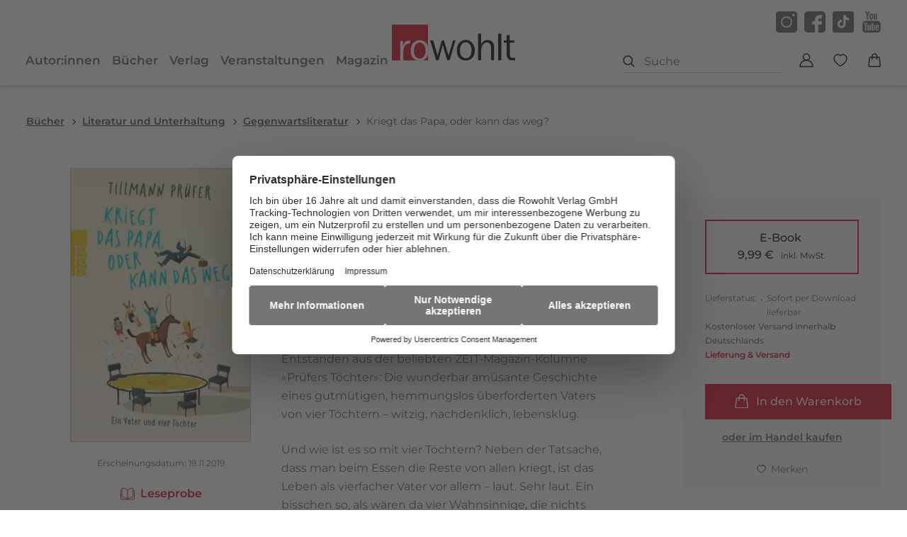

--- FILE ---
content_type: text/html
request_url: https://www.rowohlt.de/buch/tillmann-pruefer-kriegt-das-papa-oder-kann-das-weg-9783644300484
body_size: 28086
content:
<!DOCTYPE html><html lang="de" dir="ltr" class="page-type--Book"> <head><meta charset="utf-8"><title>Kriegt das Papa, oder kann das weg? - Tillmann Prüfer | Rowohlt Verlag</title><meta name="viewport" content="width=device-width, initial-scale=1, viewport-fit=cover"><meta name="description" content="Entstanden aus der beliebten ZEIT-Magazin-Kolumne «Prüfers Töchter»: Die wunderbar amüsante Geschichte eines gutmütigen, hemmungslos überforderten Vaters von...">

<meta property="og:title" content="Kriegt das Papa, oder kann das weg? - Tillmann Prüfer | Rowohlt Verlag">
<meta property="og:description" content="Entstanden aus der beliebten ZEIT-Magazin-Kolumne «Prüfers Töchter»: Die wunderbar amüsante Geschichte eines gutmütigen, hemmungslos überforderten Vaters von...">
<meta property="og:type" content="website">
<meta property="og:url" content="https://www.rowohlt.de/buch/tillmann-pruefer-kriegt-das-papa-oder-kann-das-weg-9783644300484">
<meta property="og:image" content="https://res.cloudinary.com/holtzbrinck-buchverlage/image/fetch/w_1200,c_fill,g_auto,q_auto,f_jpg/https%3A%2F%2Fpondus-hpg.s3.eu-central-1.amazonaws.com%2Frowohlt%2Fpublic%2FvewvhWs25kUELbRLyuaJw01LnLA1dAbLqHUapGAfc2S%2FU1_978-3-644-30048-4.png" />

<meta name="twitter:title" content="Kriegt das Papa, oder kann das weg? - Tillmann Prüfer | Rowohlt Verlag">
<meta name="twitter:description" content="Entstanden aus der beliebten ZEIT-Magazin-Kolumne «Prüfers Töchter»: Die wunderbar amüsante Geschichte eines gutmütigen, hemmungslos überforderten Vaters von...">
<meta property="twitter:image" content="https://res.cloudinary.com/holtzbrinck-buchverlage/image/fetch/w_1200,c_fill,g_auto,q_auto,f_jpg/https%3A%2F%2Fpondus-hpg.s3.eu-central-1.amazonaws.com%2Frowohlt%2Fpublic%2FvewvhWs25kUELbRLyuaJw01LnLA1dAbLqHUapGAfc2S%2FU1_978-3-644-30048-4.png" />

<meta name="twitter:card" content="summary">

<link rel="canonical" href="https://www.rowohlt.de/buch/tillmann-pruefer-kriegt-das-papa-oder-kann-das-weg-9783644300484"><meta name="robots" content="index,follow,noarchive"><link rel="icon" sizes="32x32" href="/images/icons/favicon_v1_32.png" type="image/png"><link rel="icon" sizes="192x192" href="/images/icons/favicon_v1_192.png" type="image/png"><!--<link rel="icon" sizes="196x196" href="/images/icons/favicon_v1_196.png" type="image/png">--><link rel="icon" sizes="512x512" href="/images/icons/favicon_v1_512.png" type="image/png"><!--<link rel="apple-touch-icon" sizes="180x180" href="/images/icons/favicon_v1_180.png" type="image/png">--><link rel="dns-prefetch" href="https://ii1tgvjxdc-dsn.algolia.net"><link rel="preload" href="/fonts/fonts.css" as="style"><link rel="preload" href="/fonts/montserrat-v31-latin/montserrat-v31-latin-regular.woff2" as="font" type="font/woff2" crossorigin><link rel="preload" href="/fonts/montserrat-v31-latin/montserrat-v31-latin-500.woff2" as="font" type="font/woff2" crossorigin><link rel="preload" href="/fonts/montserrat-v31-latin/montserrat-v31-latin-600.woff2" as="font" type="font/woff2" crossorigin><link rel="preload" href="/fonts/montserrat-v31-latin/montserrat-v31-latin-700.woff2" as="font" type="font/woff2" crossorigin><link rel="preload" href="/fonts/merriweather-v21-latin/merriweather-v21-latin-regular.woff2" as="font" type="font/woff2" crossorigin><link rel="preload" href="/fonts/merriweather-v21-latin/merriweather-v21-latin-700.woff2" as="font" type="font/woff2" crossorigin><link rel="stylesheet" href="/fonts/fonts.css"><script type="application/ld+json">{"@context":"https://schema.org","@type":["Book","Product"],"name":"Kriegt das Papa, oder kann das weg?","author":[{"@type":"Person","name":"Tillmann Prüfer"}],"url":"https://www.rowohlt.de/buch/tillmann-pruefer-kriegt-das-papa-oder-kann-das-weg-9783644300484","image":"https://pondus-hpg.s3.eu-central-1.amazonaws.com/rowohlt/public/vewvhWs25kUELbRLyuaJw01LnLA1dAbLqHUapGAfc2S/U1_978-3-644-30048-4.png","description":"Entstanden aus der beliebten ZEIT-Magazin-Kolumne «Prüfers Töchter»: Die wunderbar amüsante Geschichte eines gutmütigen, hemmungslos überforderten Vaters von vier Töchtern – witzig, nachdenklich, lebensklug.\r\nUnd wie ist es so mit vier Töchtern? Neben der Tatsache, dass man beim Essen die Reste von allen kriegt, ist das Leben als vierfacher Vater vor allem – laut. Sehr laut. Ein bisschen so, als wären da vier Wahnsinnige, die nichts anderes tun, als wahnsinnig zu sein. Oder vier potenzielle «The Voice»-Kandidatinnen, die pausenlos ihre Songs üben. Und alle immer gleichzeitig.\r\nKein schriller Schrei, den ich nicht gehört hätte. Keine Popschnulze, die mich nicht bis in die letzten Winkel unserer Wohnung verfolgt hätte. Keine Träne, die ich nicht weggewischt hätte. Und kein Tag, der durch das alles nicht viel, viel besser geworden wäre.","offers":{"@type":"Offer","price":"9.99","priceCurrency":"EUR","availability":"https://schema.org/InStock","priceValidUntil":"2027-01-20","shippingDetails":{"@type":"OfferShippingDetails","shippingRate":{"@type":"MonetaryAmount","value":"0.00","currency":"EUR"},"shippingDestination":{"@type":"DefinedRegion","addressCountry":"DE"},"deliveryTime":{"@type":"ShippingDeliveryTime","handlingTime":{"@type":"QuantitativeValue","minValue":1,"maxValue":2,"unitCode":"d"},"transitTime":{"@type":"QuantitativeValue","minValue":2,"maxValue":4,"unitCode":"d"}}},"hasMerchantReturnPolicy":{"@type":"MerchantReturnPolicy","applicableCountry":"DE","returnPolicyCategory":"https://schema.org/MerchantReturnNotPermitted","returnMethod":"https://schema.org/ReturnByMail","returnFees":"https://schema.org/NoReturn","refundType":"https://schema.org/NoRefund"}}}</script><link rel="preconnect" href="//privacy-proxy.usercentrics.eu"><link rel="preload" href="//privacy-proxy.usercentrics.eu/latest/uc-block.bundle.js" as="script"><link rel="dns-prefetch" href="//web.cmp.usercentrics.eu"><link rel="dns-prefetch" href="//api.usercentrics.eu"><script id="usercentrics-cmp" data-settings-id="aYwcaHwg" src="https://web.cmp.usercentrics.eu/ui/loader.js" async></script><script type="application/javascript" src="https://privacy-proxy.usercentrics.eu/latest/uc-block.bundle.js"></script><script>(function(){const dataLayerContent = {"event":"view_item","currency":"EUR","value":9.99,"items":[{"item_id":"9783644300484","item_name":"Kriegt das Papa, oder kann das weg?","price":9.99,"quantity":1}]};

    window.dataLayer = window.dataLayer || [];
    if (dataLayerContent) {
        window.dataLayer?.push(dataLayerContent);
    }
})();</script><script>
  window.dataLayer = window.dataLayer || [];
  function gtag(){dataLayer.push(arguments);}
  gtag('consent', 'default', {
    'ad_user_data': 'denied',
    'ad_personalization': 'denied',
    'ad_storage': 'denied',
    'analytics_storage': 'denied',
    'wait_for_update': 500,
  });
</script><!-- Google Tag Manager --><script type="text/plain" data-usercentrics="Google Tag Manager">(function(){const gtmId = "GTM-T4HNX55";
(function(w,d,s,l,i){w[l]=w[l]||[];w[l].push({'gtm.start':
new Date().getTime(),event:'gtm.js'});var f=d.getElementsByTagName(s)[0],
j=d.createElement(s),dl=l!='dataLayer'?'&l='+l:'';j.async=true;j.src=
'https://www.googletagmanager.com/gtm.js?id='+i+dl;f.parentNode.insertBefore(j,f);
})(window,document,'script','dataLayer',gtmId);})();</script><!-- End Google Tag Manager --><link rel="stylesheet" href="/_astro/editieren.CLyuaHQu.css">
<style>/*!
 * Toastify js 1.12.0
 * https://github.com/apvarun/toastify-js
 * @license MIT licensed
 *
 * Copyright (C) 2018 Varun A P
 */.toastify{padding:12px 20px;color:#fff;display:inline-block;box-shadow:0 3px 6px -1px #0000001f,0 10px 36px -4px #4d60e84d;background:-webkit-linear-gradient(315deg,#73a5ff,#5477f5);background:linear-gradient(135deg,#73a5ff,#5477f5);position:fixed;opacity:0;transition:all .4s cubic-bezier(.215,.61,.355,1);border-radius:2px;cursor:pointer;text-decoration:none;max-width:calc(50% - 20px);z-index:2147483647}.toastify.on{opacity:1}.toast-close{background:transparent;border:0;color:#fff;cursor:pointer;font-family:inherit;font-size:1em;opacity:.4;padding:0 5px}.toastify-right{right:15px}.toastify-left{left:15px}.toastify-top{top:-150px}.toastify-bottom{bottom:-150px}.toastify-rounded{border-radius:25px}.toastify-avatar{width:1.5em;height:1.5em;margin:-7px 5px;border-radius:2px}.toastify-center{margin-left:auto;margin-right:auto;left:0;right:0;max-width:fit-content;max-width:-moz-fit-content}@media only screen and (max-width: 360px){.toastify-right,.toastify-left{margin-left:auto;margin-right:auto;left:0;right:0;max-width:fit-content}}
</style>
<link rel="stylesheet" href="/_astro/_slug_.Cj4I4u3s.css">
<style>.site-header--custom-background{background:var(--siteHeaderBackground)}.site-header--custom-background .site-header__wrapper:before{background:var(--siteHeaderBackground)}.site-header--custom .site-header__logo{top:0;left:0;transform:translate(0)}.site-header--custom .site-header__logo img{width:auto;height:40px}.site-header--custom .social-media-icons,.site-header--custom .button,.site-header--custom .site-navigation__additional-actions li{display:none}.site-header--custom .site-navigation__additional-actions__search-input{display:block!important}.site-header--custom .site-header__mobile-nav-trigger span{background:var(--siteHeaderLinkColor)}.site-header--custom-hide-search .site-navigation__additional-actions{display:none}@media screen and (min-width: 768px){.site-header--custom .site-navigation__additional-actions__search-input>button{border:1px solid var(--siteHeaderLinkColor)}.site-header--custom .site-navigation__additional-actions__search-input>button svg path,.site-header--custom .site-navigation__additional-actions__search-input>button svg circle{stroke:var(--siteHeaderLinkColor)}.site-header--custom .site-navigation .ais-SearchBox .ais-SearchBox-form .ais-SearchBox-input{color:var(--siteHeaderLinkColor)}.site-header--custom .site-navigation .ais-SearchBox .ais-SearchBox-form .ais-SearchBox-input::placeholder{color:var(--siteHeaderLinkColor)}.site-header--custom .site-navigation .ais-SearchBox .ais-SearchBox-reset svg path{fill:var(--siteHeaderLinkColor)}}@media screen and (min-width: 1280px){.site-header--custom-link-color .site-navigation__main__links .ac .ac-trigger{color:var(--siteHeaderLinkColor)!important}.site-header--custom-link-color .site-navigation__main__links .ac .ac-trigger:before{background:var(--siteHeaderLinkHoverColor)!important}.site-header--custom-link-hover-color .site-navigation__main__links .ac .ac-trigger:hover{color:var(--siteHeaderLinkHoverColor)!important;text-decoration-color:var(--siteHeaderLinkHoverColor)!important}.site-header--custom-link-color a{color:var(--siteHeaderLinkColor)!important}.site-header--custom-link-hover-color a:hover{color:var(--siteHeaderLinkHoverColor)!important;text-decoration-color:var(--siteHeaderLinkHoverColor)!important}.site-header--custom .site-header__logo{top:37px}.site-header--custom .site-header__logo img{height:50px}.site-header--custom .site-navigation,.site-header--custom .site-navigation__main{background:var(--siteHeaderBackground)}.site-header--custom .site-navigation__main__links .accordion-container{justify-content:flex-end}}
</style><script type="module" src="/_astro/page.CP22PBEX.js"></script></head> <body> <header class="site-header site-header--position-fixed-desktop site-header--transition-desktop site-header--show-desktop " data-js="site-header" style=""> <div class="grid-wrap" style=""> <div class="site-header__wrapper w24" style=""> <button data-site-header-mobile-nav-trigger class="site-header__mobile-nav-trigger" aria-label="open mobile navigation" style=""> <span style=""></span><span style=""></span><span style=""></span> </button> <a href="/" class="site-header__logo " aria-label="go to homepage" title="go to homepage" data-astro-reload="false" target rel data-astro-prefetch="hover"><svg aria-label="Rowohlt Logo" xmlns="http://www.w3.org/2000/svg" width="174" height="51" viewBox="0 0 174 51"><g fill="none"><path fill="#D4021D" d="M0 0v51h11.826V23.42h4.013v6.496c.054-.108.867-2.11 1.571-3.248 2.709-4.334 6.34-4.08 8.345-3.97l-.043 3.97c-1.625.163-2.502.313-3.206.53-2.872.813-4.332 3.21-4.82 4.077-1.408 2.655-1.465 5.291-1.465 8.217V51h19.45c-5.81-1.64-7.69-6.254-8.324-8.366-.487-1.733-.637-3.465-.637-5.308-.053-2.057-.106-9.423 6.179-13.27 1.95-1.191 4.212-1.91 6.433-1.91 1.03 0 3.593.16 6.03 1.677 2.755 1.673 4.608 4.317 5.648 7.282V0H0zm39.216 25.564c-.975 0-2.807.158-4.65 1.783-3.576 3.25-3.355 8.778-3.355 9.916.055 1.03-.182 7.539 4.587 9.979.596.324 1.96.913 3.694.913 2.44 0 4.333-1.086 5.797-3.036 1.028-1.463 2.229-3.896 2.229-8.069 0-.703 0-2.435-.488-4.331-.325-1.247-2.125-7.155-7.814-7.155zM51 43.102c-1.38 3.91-4.221 6.786-8.047 7.898H51v-7.898z"></path> <path fill="#000" d="M150.106 13v37.556h4.277V13h-4.277zm-28.297.042v37.493h4.297V37.382c0-3.238.165-5.634 1.958-8.332 2.117-3.13 4.567-3.722 6.085-3.722 1.9 0 3.03.762 3.574 1.248 2.337 1.944 2.287 5.175 2.234 8.036v15.923h4.34V33.047c0-3.184-.063-5.821-2.127-8.142-.868-.97-3.084-3.024-6.83-3.024-3.257 0-6.144 1.45-7.936 4.04-.759 1.132-1.294 2.699-1.404 3.023V13.042h-4.191zm44.531 1.861l-4.297.38v7.127h-4.128v3.447h4.128v14.845c0 2.43.06 4.65 1.255 6.809.433.756 1.019 1.437 1.723 1.924 1.412 1.024 3.325 1.354 5.17 1.354 1.521 0 3.418-.275 3.745-.275L174 46.96c-1.52.216-2.014.275-2.83.275-1.845 0-2.872-.486-3.361-.973-1.414-1.186-1.32-4.215-1.32-5.942V25.815h6.256V22.41h-6.405v-7.507zm-62.02 6.852c-2.226 0-4.514.716-6.469 1.903-6.3 3.831-6.246 11.167-6.191 13.216 0 1.835.169 3.559.66 5.287.651 2.158 2.598 6.949 8.786 8.458 1.414.38 2.725.381 3.213.381 5.756 0 10.049-3.446 11.787-8.628.868-2.535.915-4.64.915-5.667 0-5.182-2.12-10.53-6.68-13.28-2.444-1.511-4.99-1.67-6.022-1.67zm-17.894.782l-4.192 13.978L80.064 44l-2.49-8.248L73.49 22.58h-3.042L66.34 37.32l-1.744 6.534-2.128-7.338-4.064-13.936H54l4.404 14.528 4.022 13.428H66l2.766-9.918 3.149-12.159c.379 1.565.705 3.128 1.085 4.694.651 2.483 1.473 4.974 2.234 7.402l2.936 9.98h3.468l4.51-15.436 3.746-12.561h-3.468zm17.787 2.622c5.698 0 7.481 5.885 7.808 7.126.486 1.892.49 3.614.49 4.314 0 4.155-1.182 6.581-2.213 8.036-1.465 1.943-3.387 3.024-5.83 3.024-1.737 0-3.08-.587-3.68-.91-4.778-2.429-4.563-8.913-4.618-9.938 0-1.134-.224-6.638 3.362-9.876 1.847-1.619 3.704-1.776 4.68-1.776z"></path></g></svg></a> <nav class="site-navigation" style=""> <div data-site-navigation-main class="site-navigation__main" style=""> <div class="site-navigation__main__links" style=""> <div class="accordion-group accordion-container" data-js="accordion-group" data-accordion-settings="%7B%22duration%22%3A400%2C%22showMultiple%22%3Atrue%2C%22disableAdditionalGeneralOptions%22%3Atrue%7D"> <div class="accordion ac  "> <div class="accordion__header ac-header">  <button type="button" class="accordion__header__trigger ac-trigger " aria-label="Autor:innen anzeigen" data-ac-trigger-value>Autor:innen</button>
                <a href="/autor" class="accordion__header__trigger ac-trigger " aria-label="Autor:innen anzeigen" style="display:none;" data-astro-prefetch="hover">Autor:innen</a> </div> <div class="accordion__content ac-panel"> <div>  <ul style=""> <li style=""> <a href="/autor" class data-astro-prefetch="hover" style="">Autor:innen</a> </li><li style=""> <a href="/uebersetzer" class data-astro-prefetch="hover" style="">Übersetzer:innen</a> </li><li style=""> <a href="/herausgeber" class data-astro-prefetch="hover" style="">Herausgeber:innen</a> </li><li style=""> <a href="/illustrator" class data-astro-prefetch="hover" style="">Illustrator:innen</a> </li> </ul>  </div> </div> </div><div class="accordion ac  "> <div class="accordion__header ac-header">  <button type="button" class="accordion__header__trigger ac-trigger " aria-label="Bücher anzeigen" data-ac-trigger-value>Bücher</button>
                <a href="/buch" class="accordion__header__trigger ac-trigger " aria-label="Bücher anzeigen" style="display:none;" data-astro-prefetch="hover">Bücher</a> </div> <div class="accordion__content ac-panel"> <div>  <ul style=""> <li style=""> <div class="accordion-group accordion-container" data-js="accordion-group" data-accordion-settings="%7B%22duration%22%3A400%2C%22showMultiple%22%3Atrue%2C%22disableAdditionalGeneralOptions%22%3Atrue%7D">  <div class="accordion ac no-sub-navigation "> <div class="accordion__header ac-header"> <a href="/buch/neuheiten" class="accordion__header__trigger ac-trigger " aria-label="Neuheiten anzeigen" data-astro-prefetch="hover">Neuheiten</a>  </div> <div class="accordion__content ac-panel"> <div>  <ul style="">  </ul>  </div> </div> </div>  </div> <script type="module" src="/_astro/AccordionGroup.astro_astro_type_script_index_0_lang.Dm-oUe6t.js"></script> </li><li style=""> <div class="accordion-group accordion-container" data-js="accordion-group" data-accordion-settings="%7B%22duration%22%3A400%2C%22showMultiple%22%3Atrue%2C%22disableAdditionalGeneralOptions%22%3Atrue%7D">  <div class="accordion ac no-sub-navigation "> <div class="accordion__header ac-header"> <a href="/buch/erscheint-demnaechst" class="accordion__header__trigger ac-trigger " aria-label="Erscheint demnächst anzeigen" data-astro-prefetch="hover">Erscheint demnächst</a>  </div> <div class="accordion__content ac-panel"> <div>  <ul style="">  </ul>  </div> </div> </div>  </div>  </li><li style=""> <div class="accordion-group accordion-container" data-js="accordion-group" data-accordion-settings="%7B%22duration%22%3A400%2C%22showMultiple%22%3Atrue%2C%22disableAdditionalGeneralOptions%22%3Atrue%7D">  <div class="accordion ac no-sub-navigation "> <div class="accordion__header ac-header"> <a href="/buch/bestseller" class="accordion__header__trigger ac-trigger " aria-label="Bestseller anzeigen" data-astro-prefetch="hover">Bestseller</a>  </div> <div class="accordion__content ac-panel"> <div>  <ul style="">  </ul>  </div> </div> </div>  </div>  </li><li style=""> <div class="accordion-group accordion-container" data-js="accordion-group" data-accordion-settings="%7B%22duration%22%3A400%2C%22showMultiple%22%3Atrue%2C%22disableAdditionalGeneralOptions%22%3Atrue%7D">  <div class="accordion ac no-sub-navigation "> <div class="accordion__header ac-header"> <a href="/verlag/serien" class="accordion__header__trigger ac-trigger " aria-label="Serien anzeigen" data-astro-prefetch="hover">Serien</a>  </div> <div class="accordion__content ac-panel"> <div>  <ul style="">  </ul>  </div> </div> </div>  </div>  </li><li style=""> <div class="accordion-group accordion-container" data-js="accordion-group" data-accordion-settings="%7B%22duration%22%3A400%2C%22showMultiple%22%3Atrue%2C%22disableAdditionalGeneralOptions%22%3Atrue%7D">  <div class="accordion ac  "> <div class="accordion__header ac-header">  <button type="button" class="accordion__header__trigger ac-trigger " aria-label="Literatur und Unterhaltung anzeigen" data-ac-trigger-value>Literatur und Unterhaltung</button>
                <a href="/buch/literatur-und-unterhaltung" class="accordion__header__trigger ac-trigger " aria-label="Literatur und Unterhaltung anzeigen" style="display:none;" data-astro-prefetch="hover">Literatur und Unterhaltung</a> </div> <div class="accordion__content ac-panel"> <div>  <ul style=""> <li style=""> <a href="/buch/literatur-und-unterhaltung/gegenwartsliteratur" class data-astro-prefetch="hover" style="">Gegenwartsliteratur</a> </li><li style=""> <a href="/buch/literatur-und-unterhaltung/unterhaltungsromane" class data-astro-prefetch="hover" style="">Unterhaltungsromane</a> </li><li style=""> <a href="/buch/literatur-und-unterhaltung/klassiker" class data-astro-prefetch="hover" style="">Klassiker</a> </li><li style=""> <a href="/buch/literatur-und-unterhaltung/familiensaga" class data-astro-prefetch="hover" style="">Familiensaga</a> </li><li style=""> <a href="/buch/literatur-und-unterhaltung/liebesromane" class data-astro-prefetch="hover" style="">Liebesromane</a> </li><li style=""> <a href="/buch/literatur-und-unterhaltung/romance" class data-astro-prefetch="hover" style="">Romance</a> </li><li style=""> <a href="/buch/literatur-und-unterhaltung/historische-romane" class data-astro-prefetch="hover" style="">Historische Romane</a> </li><li style=""> <a href="/buch/literatur-und-unterhaltung/auszeit-vom-alltag" class data-astro-prefetch="hover" style="">Auszeit vom Alltag</a> </li><li style=""> <a href="/buch/literatur-und-unterhaltung/erzaehlungen-kurzgeschichten" class data-astro-prefetch="hover" style="">Erzählungen &amp; Kurzgeschichten</a> </li><li style=""> <a href="/buch/literatur-und-unterhaltung/lyrik-theater" class data-astro-prefetch="hover" style="">Lyrik &amp; Theater</a> </li><li style=""> <a href="/buch/literatur-und-unterhaltung/comics-graphic-novels" class data-astro-prefetch="hover" style="">Comics &amp; Graphic Novels</a> </li> </ul>  </div> </div> </div>  </div>  </li><li style=""> <div class="accordion-group accordion-container" data-js="accordion-group" data-accordion-settings="%7B%22duration%22%3A400%2C%22showMultiple%22%3Atrue%2C%22disableAdditionalGeneralOptions%22%3Atrue%7D">  <div class="accordion ac  "> <div class="accordion__header ac-header">  <button type="button" class="accordion__header__trigger ac-trigger " aria-label="Krimi anzeigen" data-ac-trigger-value>Krimi</button>
                <a href="/buch/krimi" class="accordion__header__trigger ac-trigger " aria-label="Krimi anzeigen" style="display:none;" data-astro-prefetch="hover">Krimi</a> </div> <div class="accordion__content ac-panel"> <div>  <ul style=""> <li style=""> <a href="/buch/krimi/klassische-krimis" class data-astro-prefetch="hover" style="">Klassische Krimis</a> </li><li style=""> <a href="/buch/krimi/cosy-crime" class data-astro-prefetch="hover" style="">Cosy Crime</a> </li><li style=""> <a href="/buch/krimi/krimis-mit-humor" class data-astro-prefetch="hover" style="">Krimis mit Humor</a> </li><li style=""> <a href="/buch/krimi/historische-krimis" class data-astro-prefetch="hover" style="">Historische Krimis</a> </li> </ul>  </div> </div> </div>  </div>  </li><li style=""> <div class="accordion-group accordion-container" data-js="accordion-group" data-accordion-settings="%7B%22duration%22%3A400%2C%22showMultiple%22%3Atrue%2C%22disableAdditionalGeneralOptions%22%3Atrue%7D">  <div class="accordion ac  "> <div class="accordion__header ac-header">  <button type="button" class="accordion__header__trigger ac-trigger " aria-label="Thriller anzeigen" data-ac-trigger-value>Thriller</button>
                <a href="/buch/thriller" class="accordion__header__trigger ac-trigger " aria-label="Thriller anzeigen" style="display:none;" data-astro-prefetch="hover">Thriller</a> </div> <div class="accordion__content ac-panel"> <div>  <ul style=""> <li style=""> <a href="/buch/thriller/politthriller" class data-astro-prefetch="hover" style="">Politthriller</a> </li><li style=""> <a href="/buch/thriller/spionagethriller" class data-astro-prefetch="hover" style="">Spionagethriller</a> </li><li style=""> <a href="/buch/thriller/psychothriller" class data-astro-prefetch="hover" style="">Psychothriller</a> </li> </ul>  </div> </div> </div>  </div>  </li><li style=""> <div class="accordion-group accordion-container" data-js="accordion-group" data-accordion-settings="%7B%22duration%22%3A400%2C%22showMultiple%22%3Atrue%2C%22disableAdditionalGeneralOptions%22%3Atrue%7D">  <div class="accordion ac  "> <div class="accordion__header ac-header">  <button type="button" class="accordion__header__trigger ac-trigger " aria-label="Sachbuch anzeigen" data-ac-trigger-value>Sachbuch</button>
                <a href="/buch/sachbuch" class="accordion__header__trigger ac-trigger " aria-label="Sachbuch anzeigen" style="display:none;" data-astro-prefetch="hover">Sachbuch</a> </div> <div class="accordion__content ac-panel"> <div>  <ul style=""> <li style=""> <a href="/buch/sachbuch/achtsamkeit" class data-astro-prefetch="hover" style="">Achtsamkeit</a> </li><li style=""> <a href="/buch/sachbuch/journals-und-tagebuecher" class data-astro-prefetch="hover" style="">Journals und Tagebücher</a> </li><li style=""> <a href="/buch/sachbuch/gesundheit" class data-astro-prefetch="hover" style="">Gesundheit</a> </li><li style=""> <a href="/buch/sachbuch/biografien-erinnerungen" class data-astro-prefetch="hover" style="">Biografien &amp; Erinnerungen</a> </li><li style=""> <a href="/buch/sachbuch/politik-gesellschaft" class data-astro-prefetch="hover" style="">Politik &amp; Gesellschaft</a> </li><li style=""> <a href="/buch/sachbuch/wirtschaft-finanzen" class data-astro-prefetch="hover" style="">Wirtschaft &amp; Finanzen</a> </li><li style=""> <a href="/buch/sachbuch/job-karriere" class data-astro-prefetch="hover" style="">Job &amp; Karriere</a> </li><li style=""> <a href="/buch/sachbuch/wissen" class data-astro-prefetch="hover" style="">Wissen</a> </li><li style=""> <a href="/buch/sachbuch/kunst-kultur" class data-astro-prefetch="hover" style="">Kunst &amp; Kultur</a> </li><li style=""> <a href="/buch/sachbuch/partnerschaft" class data-astro-prefetch="hover" style="">Partnerschaft</a> </li><li style=""> <a href="/buch/sachbuch/familie-erziehung" class data-astro-prefetch="hover" style="">Familie &amp; Erziehung</a> </li><li style=""> <a href="/buch/sachbuch/psychologie" class data-astro-prefetch="hover" style="">Psychologie</a> </li><li style=""> <a href="/buch/sachbuch/humor" class data-astro-prefetch="hover" style="">Humor</a> </li><li style=""> <a href="/buch/sachbuch/sport" class data-astro-prefetch="hover" style="">Sport</a> </li><li style=""> <a href="/buch/sachbuch/naturwissenschaft" class data-astro-prefetch="hover" style="">Naturwissenschaft</a> </li><li style=""> <a href="/buch/sachbuch/geschichte" class data-astro-prefetch="hover" style="">Geschichte</a> </li><li style=""> <a href="/buch/sachbuch/philosophie-religion" class data-astro-prefetch="hover" style="">Philosophie &amp; Religion</a> </li><li style=""> <a href="/buch/sachbuch/monographien" class data-astro-prefetch="hover" style="">Monographien</a> </li> </ul>  </div> </div> </div>  </div>  </li><li style=""> <div class="accordion-group accordion-container" data-js="accordion-group" data-accordion-settings="%7B%22duration%22%3A400%2C%22showMultiple%22%3Atrue%2C%22disableAdditionalGeneralOptions%22%3Atrue%7D">  <div class="accordion ac no-sub-navigation "> <div class="accordion__header ac-header"> <a href="/buch/e-book-preisaktionen" class="accordion__header__trigger ac-trigger " aria-label="E-Book Preisaktionen anzeigen" data-astro-prefetch="hover">E-Book Preisaktionen</a>  </div> <div class="accordion__content ac-panel"> <div>  <ul style="">  </ul>  </div> </div> </div>  </div>  </li><li style=""> <div class="accordion-group accordion-container" data-js="accordion-group" data-accordion-settings="%7B%22duration%22%3A400%2C%22showMultiple%22%3Atrue%2C%22disableAdditionalGeneralOptions%22%3Atrue%7D">  <div class="accordion ac no-sub-navigation "> <div class="accordion__header ac-header"> <a href="/verlag/tiktok" class="accordion__header__trigger ac-trigger " aria-label="TikTok-Bücher anzeigen" data-astro-prefetch="hover">TikTok-Bücher</a>  </div> <div class="accordion__content ac-panel"> <div>  <ul style="">  </ul>  </div> </div> </div>  </div>  </li><li style=""> <div class="accordion-group accordion-container" data-js="accordion-group" data-accordion-settings="%7B%22duration%22%3A400%2C%22showMultiple%22%3Atrue%2C%22disableAdditionalGeneralOptions%22%3Atrue%7D">  <div class="accordion ac no-sub-navigation "> <div class="accordion__header ac-header"> <a href="/verlag/im-zeitgeist" class="accordion__header__trigger ac-trigger " aria-label="Im Zeitgeist anzeigen" data-astro-prefetch="hover">Im Zeitgeist</a>  </div> <div class="accordion__content ac-panel"> <div>  <ul style="">  </ul>  </div> </div> </div>  </div>  </li><li style=""> <div class="accordion-group accordion-container" data-js="accordion-group" data-accordion-settings="%7B%22duration%22%3A400%2C%22showMultiple%22%3Atrue%2C%22disableAdditionalGeneralOptions%22%3Atrue%7D">  <div class="accordion ac no-sub-navigation "> <div class="accordion__header ac-header"> <a href="/verlag/leseproben" class="accordion__header__trigger ac-trigger " aria-label="Leseproben anzeigen" data-astro-prefetch="hover">Leseproben</a>  </div> <div class="accordion__content ac-panel"> <div>  <ul style="">  </ul>  </div> </div> </div>  </div>  </li> </ul> <a href="/buch" class="site-navigation__main__links__all-link" style="">Alle Bücher</a>  </div> </div> </div><div class="accordion ac  "> <div class="accordion__header ac-header">  <button type="button" class="accordion__header__trigger ac-trigger " aria-label="Verlag anzeigen" data-ac-trigger-value>Verlag</button>
                <a href="/verlag" class="accordion__header__trigger ac-trigger " aria-label="Verlag anzeigen" style="display:none;" data-astro-prefetch="hover">Verlag</a> </div> <div class="accordion__content ac-panel"> <div>  <ul style=""> <li style=""> <a href="/verlag/presse" class data-astro-prefetch="hover" style="">Presse</a> </li><li style=""> <a href="/verlag/presse/blogger" class data-astro-prefetch="hover" style="">Blogger:innen</a> </li><li style=""> <a href="/verlag/handel" class data-astro-prefetch="hover" style="">Handel</a> </li><li style=""> <a href="/verlag/rights" class data-astro-prefetch="hover" style="">Foreign Rights</a> </li><li style=""> <a href="/verlag/rechte-lizenzen" class data-astro-prefetch="hover" style="">Rechte &amp; Lizenzen</a> </li><li style=""> <a href="/verlag/jobs" class data-astro-prefetch="hover" style="">Jobs</a> </li><li style=""> <a href="/newsletter/signup" class data-astro-prefetch="hover" style="">Newsletter</a> </li> </ul>  </div> </div> </div><div class="accordion ac no-sub-navigation "> <div class="accordion__header ac-header"> <a href="/veranstaltung" class="accordion__header__trigger ac-trigger " aria-label="Veranstaltungen anzeigen" data-astro-prefetch="hover">Veranstaltungen</a>  </div> <div class="accordion__content ac-panel"> <div>  <ul style=""> 0 </ul>  </div> </div> </div><div class="accordion ac  "> <div class="accordion__header ac-header">  <button type="button" class="accordion__header__trigger ac-trigger " aria-label="Magazin anzeigen" data-ac-trigger-value>Magazin</button>
                <a href="/magazin" class="accordion__header__trigger ac-trigger " aria-label="Magazin anzeigen" style="display:none;" data-astro-prefetch="hover">Magazin</a> </div> <div class="accordion__content ac-panel"> <div>  <ul style=""> <li style=""> <a href="/magazin/im-gespraech" class data-astro-prefetch="hover" style="">Im Gespräch</a> </li><li style=""> <a href="/magazin/empfehlungen" class data-astro-prefetch="hover" style="">Empfehlungen</a> </li><li style=""> <a href="/magazin/ausgezeichnet" class data-astro-prefetch="hover" style="">Ausgezeichnet</a> </li><li style=""> <a href="/magazin/aus-dem-verlag" class data-astro-prefetch="hover" style="">Aus dem Verlag</a> </li> </ul>  </div> </div> </div> </div>  </div> <a href="/shop/account" class="button" data-astro-prefetch="hover" style=""> <svg width="20" height="20" viewBox="0 0 20 20" xmlns="http://www.w3.org/2000/svg" style=""> <g stroke="#fff" stroke-width="1.5" fill="none" fill-rule="evenodd" style=""> <path d="M10 10a4.5 4.5 0 1 0 0-9 4.5 4.5 0 0 0 0 9z" style=""></path> <path d="M19 19H1c.125-2.981 2.138-9 9-9s8.937 6.019 9 9z" stroke-linejoin="round" style=""></path> </g> </svg> <span style="">Zum Konto</span> </a> <ul class="social-media-icons" aria-label="Social Media Links"><li class="social-media-icons__instagram"><a href="https://www.instagram.com/rowohltverlag/" target="_blank" title="Instagram-Seite des Verlags Rowohlt" rel="noreferrer">
    <svg xmlns="http://www.w3.org/2000/svg" width="30" height="30"
         viewBox="0 0 35 35">
        <path d="M17.5 10.39a7.186 7.186 0 0 0-7.178 7.178 7.186 7.186 0 0 0 7.178 7.178 7.186 7.186 0 0 0 7.178-7.178 7.186 7.186 0 0 0-7.178-7.177zm0 0a7.186 7.186 0 0 0-7.178 7.178 7.186 7.186 0 0 0 7.178 7.178 7.186 7.186 0 0 0 7.178-7.178 7.186 7.186 0 0 0-7.178-7.177zM29.873 0H5.127A5.129 5.129 0 0 0 0 5.127v24.746A5.129 5.129 0 0 0 5.127 35h24.746A5.129 5.129 0 0 0 35 29.873V5.127A5.129 5.129 0 0 0 29.873 0zM17.5 26.797c-5.086 0-9.229-4.143-9.229-9.229 0-5.086 4.143-9.228 9.229-9.228 5.086 0 9.229 4.142 9.229 9.228 0 5.086-4.143 9.229-9.229 9.229zM28.78 8.34a2.057 2.057 0 0 1-2.051-2.05c0-1.129.922-2.052 2.05-2.052 1.128 0 2.051.923 2.051 2.051 0 1.128-.923 2.05-2.05 2.05zM17.5 10.39a7.186 7.186 0 0 0-7.178 7.178 7.186 7.186 0 0 0 7.178 7.178 7.186 7.186 0 0 0 7.178-7.178 7.186 7.186 0 0 0-7.178-7.177zm0 0a7.186 7.186 0 0 0-7.178 7.178 7.186 7.186 0 0 0 7.178 7.178 7.186 7.186 0 0 0 7.178-7.178 7.186 7.186 0 0 0-7.178-7.177zm0 0a7.186 7.186 0 0 0-7.178 7.178 7.186 7.186 0 0 0 7.178 7.178 7.186 7.186 0 0 0 7.178-7.178 7.186 7.186 0 0 0-7.178-7.177z"></path>
    </svg>
</a></li><li class="social-media-icons__facebook"><a href="https://www.facebook.com/rowohlt" target="_blank" title="Facebook-Seite des Verlags Rowohlt" rel="noreferrer">
    <svg xmlns="http://www.w3.org/2000/svg" width="30" height="30"
         viewBox="0 0 35 35">
        <path d="M35 5.834C35 2.769 32.233 0 29.167 0H5.833C2.767 0 0 2.768 0 5.834v23.332C0 32.231 2.767 35 5.834 35H17.5V21.778h-4.278v-5.834H17.5v-2.272c0-3.92 2.943-7.45 6.563-7.45h4.715v5.834h-4.715c-.517 0-1.119.626-1.119 1.564v2.324h5.834v5.834h-5.834V35h6.223C32.233 35 35 32.231 35 29.166V5.834z"></path>
    </svg>
</a></li><li class="social-media-icons__tiktok"><a href="https://www.tiktok.com/@rowohltverlag" title="TikTok-Seite des Verlags Rowohlt" target="_blank" rel="noreferrer">
    <svg xmlns="http://www.w3.org/2000/svg" x="0px" y="0px" width="30" height="30" viewBox="0 0 35 35" xml:space="preserve">
        <path d="M31.5,0h-28C1.6,0,0,1.6,0,3.5v28C0,33.4,1.6,35,3.5,35h28c1.9,0,3.5-1.6,3.5-3.5v-28C35,1.6,33.4,0,31.5,0z
            M21.6,13.3l0,7.5c0,3.8-3.1,6.9-6.9,6.9c-3.8,0-6.9-3.1-6.9-6.9c0-3.8,3.1-6.9,6.9-6.9c0.3,0,0.6,0,0.9,0.1v3.7
            c-1.7-0.5-3.5,0.5-4,2.2s0.5,3.5,2.2,4s3.5-0.5,4-2.2c0.1-0.3,0.1-0.6,0.1-0.9V5.9h3.8c0,2.9,2.4,5.3,5.3,5.3l0,3.8
            C25.1,15,23.1,14.4,21.6,13.3z"/>
    </svg>
</a></li><li class="social-media-icons__youtube"><a href="https://www.youtube.com/rowohltverlag" title="Youtube-Kanal des Verlags Rowohlt" target="_blank" rel="noreferrer">
    <svg xmlns="http://www.w3.org/2000/svg" width="30" height="30"
         viewBox="0 0 30 35">
        <path d="M25.24 25.601h-1.95l.009-1.115c0-.496.413-.902.918-.902h.124c.506 0 .92.406.92.902L25.24 25.6zm-7.314-2.39c-.494 0-.899.327-.899.728v5.426c0 .4.405.727.9.727.496 0 .9-.327.9-.727v-5.426c0-.401-.404-.729-.9-.729zm11.877-3.036v10.323c0 2.476-2.18 4.502-4.844 4.502H5.041C2.376 35 .197 32.974.197 30.498V20.175c0-2.476 2.18-4.502 4.844-4.502H24.96c2.664 0 4.844 2.026 4.844 4.502zM6.37 31.62l-.002-10.874h2.47v-1.61l-6.582-.01v1.584l2.054.006v10.904h2.06zm7.401-9.254h-2.058v5.806c0 .84.051 1.26-.004 1.408-.167.45-.92.929-1.213.049-.05-.154-.005-.619-.006-1.417l-.009-5.846H8.434l.007 5.754c.001.882-.02 1.54.007 1.84.05.527.032 1.142.53 1.494.925.657 2.7-.098 3.144-1.038l-.004 1.2 1.654.001v-9.251zm6.586 6.649l-.005-4.833c-.001-1.842-1.4-2.945-3.298-1.454l.008-3.593-2.056.003-.01 12.401 1.691-.024.154-.772c2.16 1.953 3.519.614 3.516-1.728zm6.442-.64l-1.543.008-.004.205v.849c0 .454-.381.824-.844.824h-.302a.837.837 0 0 1-.845-.824v-2.232h3.535v-1.31c0-.958-.025-1.916-.105-2.463-.253-1.733-2.721-2.008-3.968-1.12-.391.276-.69.647-.864 1.144-.175.499-.262 1.18-.262 2.044v2.881c0 4.79 5.907 4.114 5.202-.007zm-7.918-15.645c.107.254.272.46.495.616.221.153.504.23.843.23.297 0 .56-.079.788-.242.229-.162.42-.404.578-.727l-.04.796h2.296V3.787h-1.807v7.482a.747.747 0 0 1-.753.737.748.748 0 0 1-.751-.737V3.788h-1.885v6.484c0 .826.015 1.377.04 1.656.026.277.09.543.196.801zM11.928 7.3c0-.922.078-1.643.233-2.163.156-.517.437-.933.844-1.247.405-.315.924-.473 1.555-.473.531 0 .986.102 1.366.303.381.203.676.465.88.789.208.325.35.66.425 1.001.077.346.115.87.115 1.574v2.432c0 .891-.037 1.547-.107 1.964-.07.418-.22.805-.453 1.168-.229.36-.524.628-.883.8a2.854 2.854 0 0 1-1.245.257c-.523 0-.963-.07-1.327-.22a1.816 1.816 0 0 1-.846-.666 2.934 2.934 0 0 1-.43-1.078c-.087-.42-.128-1.053-.128-1.895V7.299zm1.797 3.82c0 .544.411.988.912.988.502 0 .911-.444.911-.989V6.001c0-.544-.41-.989-.91-.989-.502 0-.913.445-.913.989v5.117zm-6.35 2.584h2.164l.003-7.374L12.099.013H9.732l-1.36 4.691L6.992 0H4.65l2.72 6.333.004 7.37z"></path>
    </svg>
</a></li></ul> </div> <ul class="site-navigation__additional-actions" aria-label="Zusätzliche Seitenaktionen und Links" style=""> <li data-site-search-open-trigger class="site-navigation__additional-actions__search-input" id="site-navigation__additional-actions__search-input" style=""> <button aria-label="Suche öffnen" style=""> <svg width="17" height="17" xmlns="http://www.w3.org/2000/svg" style=""><g transform="translate(1 1)" stroke-width="1.5" fill="none" fill-rule="evenodd" stroke-linecap="round" stroke-linejoin="round" style=""><path d="M10.443 10.443 14.5 14.5" style=""></path><circle cx="6.118" cy="6.118" r="6.118" style=""></circle></g></svg> <span style="">Suche</span> </button> </li> <li class="w-hidden lw-visible" style=""> <a href="/shop/account" aria-label="Zur Account-Seite" data-astro-prefetch="false" style=""> <svg width="20" height="20" viewBox="0 0 20 20" xmlns="http://www.w3.org/2000/svg" style=""> <g stroke="var(--color-black)" stroke-width="1.5" fill="none" fill-rule="evenodd" style=""> <path d="M10 10a4.5 4.5 0 1 0 0-9 4.5 4.5 0 0 0 0 9z" style=""></path> <path d="M19 19H1c.125-2.981 2.138-9 9-9s8.937 6.019 9 9z" stroke-linejoin="round" style=""></path> </g> </svg> </a> </li> <li style=""> <a href="/shop/merkliste" aria-label="Zur Merkliste" data-astro-prefetch="false" style=""> <svg width="20" height="18" xmlns="http://www.w3.org/2000/svg" style=""><path d="M13.7 1C16.87 1 19 3.98 19 6.76 19 12.39 10.16 17 10 17c-.16 0-9-4.61-9-10.24C1 3.98 3.13 1 6.3 1c1.82 0 3.01.91 3.7 1.71.69-.8 1.88-1.71 3.7-1.71Z" stroke-width="1.5" fill="none" fill-rule="evenodd" stroke-linecap="round" stroke-linejoin="round" style=""></path></svg> <span class="quantity-badge" data-wishlist-number="0" style=""></span> </a> </li> <li style=""> <a href="/shop/cart" data-offcanvas-trigger-open-id="cart" aria-label="Warenkorb-Layer öffnen" style=""> <svg width="19" height="20" xmlns="http://www.w3.org/2000/svg" style=""><path d="M12.573 8.563V4.436a3.437 3.437 0 1 0-6.875 0v4.125m10.41-1.826 1.158 11a1.031 1.031 0 0 1-1.026 1.139H2.031c-.612 0-1.09-.53-1.025-1.14l1.158-11a1.031 1.031 0 0 1 1.025-.923h11.893c.528 0 .97.399 1.026.924Z" stroke-width="1.5" fill="none" fill-rule="evenodd" stroke-linecap="round" stroke-linejoin="round" style=""></path></svg> <span class="quantity-badge" data-cart-number="0" style=""></span> </a> </li> </ul> </nav> </div> </div> </header> <script type="module" src="/_astro/SiteHeader.astro_astro_type_script_index_0_lang.BUfADMy_.js"></script>  <main class="site-main">  <div class="breadcrumb undefined w-hidden mw-visible"> <div class="grid-wrap"> <nav class="w24"> <ol> <li> <a href="/buch" aria-label title data-astro-reload="false" target rel data-astro-prefetch>Bücher</a> </li><li> <a href="/buch/literatur-und-unterhaltung" aria-label title data-astro-reload="false" target rel data-astro-prefetch>Literatur und Unterhaltung</a> </li><li> <a href="/buch/literatur-und-unterhaltung/gegenwartsliteratur" aria-label title data-astro-reload="false" target rel data-astro-prefetch>Gegenwartsliteratur</a> </li><li> Kriegt das Papa, oder kann das weg? </li> </ol> </nav> </div> </div> <section class="product-intro "> <div class="grid-wrap"> <aside class="product-intro__aside w24 mw6"> <div data-js="slider-sync" class="slider-sync slider-sync--one-slider "> <div class="swiper swiper-main" data-slider-sync-main data-slider-settings="{&#34;loop&#34;:true,&#34;speed&#34;:500,&#34;spaceBetween&#34;:50,&#34;breakpoints&#34;:{&#34;768&#34;:{&#34;loop&#34;:false,&#34;spaceBetween&#34;:10}}}"> <div class="swiper-wrapper">  <div class="swiper-slide " data-open-modal="product-intro__lightbox"> <picture> <source srcset="https://res.cloudinary.com/holtzbrinck-buchverlage/image/fetch/w_200,c_fill,g_auto,q_auto,f_avif/https%3A%2F%2Fpondus-hpg.s3.eu-central-1.amazonaws.com%2Frowohlt%2Fpublic%2FvewvhWs25kUELbRLyuaJw01LnLA1dAbLqHUapGAfc2S%2FU1_978-3-644-30048-4.png 200w, https://res.cloudinary.com/holtzbrinck-buchverlage/image/fetch/w_250,c_fill,g_auto,q_auto,f_avif/https%3A%2F%2Fpondus-hpg.s3.eu-central-1.amazonaws.com%2Frowohlt%2Fpublic%2FvewvhWs25kUELbRLyuaJw01LnLA1dAbLqHUapGAfc2S%2FU1_978-3-644-30048-4.png 250w, https://res.cloudinary.com/holtzbrinck-buchverlage/image/fetch/w_400,c_fill,g_auto,q_auto,f_avif/https%3A%2F%2Fpondus-hpg.s3.eu-central-1.amazonaws.com%2Frowohlt%2Fpublic%2FvewvhWs25kUELbRLyuaJw01LnLA1dAbLqHUapGAfc2S%2FU1_978-3-644-30048-4.png 400w, https://res.cloudinary.com/holtzbrinck-buchverlage/image/fetch/w_500,c_fill,g_auto,q_auto,f_avif/https%3A%2F%2Fpondus-hpg.s3.eu-central-1.amazonaws.com%2Frowohlt%2Fpublic%2FvewvhWs25kUELbRLyuaJw01LnLA1dAbLqHUapGAfc2S%2FU1_978-3-644-30048-4.png 500w" type="image/avif" sizes="(min-width: 1280px) 250px,(min-width: 320px) 200px"><source srcset="https://res.cloudinary.com/holtzbrinck-buchverlage/image/fetch/w_200,c_fill,g_auto,q_auto,f_webp/https%3A%2F%2Fpondus-hpg.s3.eu-central-1.amazonaws.com%2Frowohlt%2Fpublic%2FvewvhWs25kUELbRLyuaJw01LnLA1dAbLqHUapGAfc2S%2FU1_978-3-644-30048-4.png 200w, https://res.cloudinary.com/holtzbrinck-buchverlage/image/fetch/w_250,c_fill,g_auto,q_auto,f_webp/https%3A%2F%2Fpondus-hpg.s3.eu-central-1.amazonaws.com%2Frowohlt%2Fpublic%2FvewvhWs25kUELbRLyuaJw01LnLA1dAbLqHUapGAfc2S%2FU1_978-3-644-30048-4.png 250w, https://res.cloudinary.com/holtzbrinck-buchverlage/image/fetch/w_400,c_fill,g_auto,q_auto,f_webp/https%3A%2F%2Fpondus-hpg.s3.eu-central-1.amazonaws.com%2Frowohlt%2Fpublic%2FvewvhWs25kUELbRLyuaJw01LnLA1dAbLqHUapGAfc2S%2FU1_978-3-644-30048-4.png 400w, https://res.cloudinary.com/holtzbrinck-buchverlage/image/fetch/w_500,c_fill,g_auto,q_auto,f_webp/https%3A%2F%2Fpondus-hpg.s3.eu-central-1.amazonaws.com%2Frowohlt%2Fpublic%2FvewvhWs25kUELbRLyuaJw01LnLA1dAbLqHUapGAfc2S%2FU1_978-3-644-30048-4.png 500w" type="image/webp" sizes="(min-width: 1280px) 250px,(min-width: 320px) 200px">  <img src="https://res.cloudinary.com/holtzbrinck-buchverlage/image/fetch/w_255,c_fill,g_auto,q_auto,f_png/https%3A%2F%2Fpondus-hpg.s3.eu-central-1.amazonaws.com%2Frowohlt%2Fpublic%2FvewvhWs25kUELbRLyuaJw01LnLA1dAbLqHUapGAfc2S%2FU1_978-3-644-30048-4.png" srcset="https://res.cloudinary.com/holtzbrinck-buchverlage/image/fetch/w_200,c_fill,g_auto,q_auto,f_png/https%3A%2F%2Fpondus-hpg.s3.eu-central-1.amazonaws.com%2Frowohlt%2Fpublic%2FvewvhWs25kUELbRLyuaJw01LnLA1dAbLqHUapGAfc2S%2FU1_978-3-644-30048-4.png 200w, https://res.cloudinary.com/holtzbrinck-buchverlage/image/fetch/w_250,c_fill,g_auto,q_auto,f_png/https%3A%2F%2Fpondus-hpg.s3.eu-central-1.amazonaws.com%2Frowohlt%2Fpublic%2FvewvhWs25kUELbRLyuaJw01LnLA1dAbLqHUapGAfc2S%2FU1_978-3-644-30048-4.png 250w, https://res.cloudinary.com/holtzbrinck-buchverlage/image/fetch/w_400,c_fill,g_auto,q_auto,f_png/https%3A%2F%2Fpondus-hpg.s3.eu-central-1.amazonaws.com%2Frowohlt%2Fpublic%2FvewvhWs25kUELbRLyuaJw01LnLA1dAbLqHUapGAfc2S%2FU1_978-3-644-30048-4.png 400w, https://res.cloudinary.com/holtzbrinck-buchverlage/image/fetch/w_500,c_fill,g_auto,q_auto,f_png/https%3A%2F%2Fpondus-hpg.s3.eu-central-1.amazonaws.com%2Frowohlt%2Fpublic%2FvewvhWs25kUELbRLyuaJw01LnLA1dAbLqHUapGAfc2S%2FU1_978-3-644-30048-4.png 500w" considerHeightForImageTransformation="false" sizes="(min-width: 1280px) 250px,(min-width: 320px) 200px" alt="Kriegt das Papa, oder kann das weg?" loading="eager" usemap aspectRatio id decoding="async" fetchpriority="auto" width="255" height="380" class="ebook--no-mockup"> </picture>   </div>  </div> <div class="swiper-button-next"></div> <div class="swiper-button-prev"></div> </div>  </div> <script type="module" src="/_astro/SliderSync.astro_astro_type_script_index_0_lang.BpqINjst.js"></script> <div class="modalbox product-intro__lightbox product-intro__lightbox" data-js="modalbox" style="display: none;"> <div class="modalbox__wrapper"> <div class="modalbox__header">  <div class="button-close" data-close-modal="product-intro__lightbox"></div>  </div>   <div data-js="slider-sync" class="slider-sync slider-sync--one-slider lightbox-slider"> <div class="swiper swiper-main" data-slider-sync-main data-slider-settings="{&#34;loop&#34;:true,&#34;speed&#34;:500,&#34;spaceBetween&#34;:50,&#34;breakpoints&#34;:{&#34;768&#34;:{&#34;loop&#34;:false,&#34;spaceBetween&#34;:10}}}"> <div class="swiper-wrapper">  <div class="swiper-slide"> <picture> <source srcset="https://res.cloudinary.com/holtzbrinck-buchverlage/image/fetch/w_250,c_fill,g_auto,q_auto,f_avif/https%3A%2F%2Fpondus-hpg.s3.eu-central-1.amazonaws.com%2Frowohlt%2Fpublic%2FvewvhWs25kUELbRLyuaJw01LnLA1dAbLqHUapGAfc2S%2FU1_978-3-644-30048-4.png 250w, https://res.cloudinary.com/holtzbrinck-buchverlage/image/fetch/w_500,c_fill,g_auto,q_auto,f_avif/https%3A%2F%2Fpondus-hpg.s3.eu-central-1.amazonaws.com%2Frowohlt%2Fpublic%2FvewvhWs25kUELbRLyuaJw01LnLA1dAbLqHUapGAfc2S%2FU1_978-3-644-30048-4.png 500w, https://res.cloudinary.com/holtzbrinck-buchverlage/image/fetch/w_700,c_fill,g_auto,q_auto,f_avif/https%3A%2F%2Fpondus-hpg.s3.eu-central-1.amazonaws.com%2Frowohlt%2Fpublic%2FvewvhWs25kUELbRLyuaJw01LnLA1dAbLqHUapGAfc2S%2FU1_978-3-644-30048-4.png 700w, https://res.cloudinary.com/holtzbrinck-buchverlage/image/fetch/w_1400,c_fill,g_auto,q_auto,f_avif/https%3A%2F%2Fpondus-hpg.s3.eu-central-1.amazonaws.com%2Frowohlt%2Fpublic%2FvewvhWs25kUELbRLyuaJw01LnLA1dAbLqHUapGAfc2S%2FU1_978-3-644-30048-4.png 1400w" type="image/avif" sizes="(min-width: 768px) 700px,(min-width: 320px) 250px"><source srcset="https://res.cloudinary.com/holtzbrinck-buchverlage/image/fetch/w_250,c_fill,g_auto,q_auto,f_webp/https%3A%2F%2Fpondus-hpg.s3.eu-central-1.amazonaws.com%2Frowohlt%2Fpublic%2FvewvhWs25kUELbRLyuaJw01LnLA1dAbLqHUapGAfc2S%2FU1_978-3-644-30048-4.png 250w, https://res.cloudinary.com/holtzbrinck-buchverlage/image/fetch/w_500,c_fill,g_auto,q_auto,f_webp/https%3A%2F%2Fpondus-hpg.s3.eu-central-1.amazonaws.com%2Frowohlt%2Fpublic%2FvewvhWs25kUELbRLyuaJw01LnLA1dAbLqHUapGAfc2S%2FU1_978-3-644-30048-4.png 500w, https://res.cloudinary.com/holtzbrinck-buchverlage/image/fetch/w_700,c_fill,g_auto,q_auto,f_webp/https%3A%2F%2Fpondus-hpg.s3.eu-central-1.amazonaws.com%2Frowohlt%2Fpublic%2FvewvhWs25kUELbRLyuaJw01LnLA1dAbLqHUapGAfc2S%2FU1_978-3-644-30048-4.png 700w, https://res.cloudinary.com/holtzbrinck-buchverlage/image/fetch/w_1400,c_fill,g_auto,q_auto,f_webp/https%3A%2F%2Fpondus-hpg.s3.eu-central-1.amazonaws.com%2Frowohlt%2Fpublic%2FvewvhWs25kUELbRLyuaJw01LnLA1dAbLqHUapGAfc2S%2FU1_978-3-644-30048-4.png 1400w" type="image/webp" sizes="(min-width: 768px) 700px,(min-width: 320px) 250px">  <img src="https://res.cloudinary.com/holtzbrinck-buchverlage/image/fetch/w_255,c_fill,g_auto,q_auto,f_png/https%3A%2F%2Fpondus-hpg.s3.eu-central-1.amazonaws.com%2Frowohlt%2Fpublic%2FvewvhWs25kUELbRLyuaJw01LnLA1dAbLqHUapGAfc2S%2FU1_978-3-644-30048-4.png" srcset="https://res.cloudinary.com/holtzbrinck-buchverlage/image/fetch/w_250,c_fill,g_auto,q_auto,f_png/https%3A%2F%2Fpondus-hpg.s3.eu-central-1.amazonaws.com%2Frowohlt%2Fpublic%2FvewvhWs25kUELbRLyuaJw01LnLA1dAbLqHUapGAfc2S%2FU1_978-3-644-30048-4.png 250w, https://res.cloudinary.com/holtzbrinck-buchverlage/image/fetch/w_500,c_fill,g_auto,q_auto,f_png/https%3A%2F%2Fpondus-hpg.s3.eu-central-1.amazonaws.com%2Frowohlt%2Fpublic%2FvewvhWs25kUELbRLyuaJw01LnLA1dAbLqHUapGAfc2S%2FU1_978-3-644-30048-4.png 500w, https://res.cloudinary.com/holtzbrinck-buchverlage/image/fetch/w_700,c_fill,g_auto,q_auto,f_png/https%3A%2F%2Fpondus-hpg.s3.eu-central-1.amazonaws.com%2Frowohlt%2Fpublic%2FvewvhWs25kUELbRLyuaJw01LnLA1dAbLqHUapGAfc2S%2FU1_978-3-644-30048-4.png 700w, https://res.cloudinary.com/holtzbrinck-buchverlage/image/fetch/w_1400,c_fill,g_auto,q_auto,f_png/https%3A%2F%2Fpondus-hpg.s3.eu-central-1.amazonaws.com%2Frowohlt%2Fpublic%2FvewvhWs25kUELbRLyuaJw01LnLA1dAbLqHUapGAfc2S%2FU1_978-3-644-30048-4.png 1400w" considerHeightForImageTransformation="false" sizes="(min-width: 768px) 700px,(min-width: 320px) 250px" alt="Kriegt das Papa, oder kann das weg?" loading="lazy" usemap aspectRatio id decoding="async" fetchpriority="auto" width="255" height="380" class="ebook--no-mockup"> </picture>   </div>  </div> <div class="swiper-button-next"></div> <div class="swiper-button-prev"></div> </div>  </div>   <div class="modalbox__footer">  </div> </div> </div> <script type="module">const e={vars:{parentQuery:"*[data-js=modalbox]",wrapperQuery:".modalbox__wrapper",triggerQuery:"*[data-open-modal]",closeTriggerQuery:"*[data-close-modal]",triggerAttribute:"data-open-modal",showClass:"modalbox--show"},init(){e.find(),e.addEventTriggers.open(),e.addEventTriggers.clickOutside(),e.addEventTriggers.close()},find(){const r=document.querySelectorAll(e.vars.parentQuery);for(const o of r)e.moveToBody(o)},moveToBody(r){document.body.appendChild(r.cloneNode(!0)),r.remove()},addEventTriggers:{open(){const r=document.querySelectorAll(e.vars.triggerQuery);for(const o of r)o.addEventListener("click",t=>{t.preventDefault();const s="."+o.getAttribute(e.vars.triggerAttribute),a=document.querySelector(s);e.show(a)})},clickOutside(){const r=document.querySelectorAll(e.vars.parentQuery);for(const o of r)o.addEventListener("click",t=>{t.target.closest(e.vars.wrapperQuery)||e.hide(o)})},close(){const r=document.querySelectorAll(e.vars.closeTriggerQuery);for(const o of r)o.addEventListener("click",t=>{const s=t.target.closest(e.vars.parentQuery);e.hide(s)})}},show(r){r.classList.add(e.vars.showClass)},hide(r){r.classList.remove(e.vars.showClass)}};e.init();</script> <div class="product-intro__aside__release-date product-intro__aside__release-date--is-ebook product-intro__aside__release-date--is-ebook--no-mockup product-intro__aside__release-date--without-swiper-thumb"> Erscheinungsdatum: 19.11.2019 </div> <div class="product-intro__aside__preview-link"> <a href="https://www.book2look.com/book/9783644300484" target="_blank">Leseprobe</a> </div>  </aside> <div class="product-intro__description w24 mw16 lw11 lw-left-1">  <div class="contributors" data-js="contributors"> <ul class="contributors__detailed" data-contributors-list> <li data-contributors-list-item> <a aria-label="Zur Autor*innenseite: Tillmann Prüfer" href="/autor/tillmann-pruefer-1875"> <figure> <picture> <source srcset="https://res.cloudinary.com/holtzbrinck-buchverlage/image/fetch/h_144,w_144,c_fill,g_auto,q_auto,f_avif/https%3A%2F%2Fpondus-hpg.s3.eu-central-1.amazonaws.com%2Frowohlt%2Fpublic%2FAF_Pr%25C3%25BCfer_Tillmann_Website.png 144w, https://res.cloudinary.com/holtzbrinck-buchverlage/image/fetch/h_288,w_288,c_fill,g_auto,q_auto,f_avif/https%3A%2F%2Fpondus-hpg.s3.eu-central-1.amazonaws.com%2Frowohlt%2Fpublic%2FAF_Pr%25C3%25BCfer_Tillmann_Website.png 288w" type="image/avif" sizes="(min-width: 320px) 144px"><source srcset="https://res.cloudinary.com/holtzbrinck-buchverlage/image/fetch/h_144,w_144,c_fill,g_auto,q_auto,f_webp/https%3A%2F%2Fpondus-hpg.s3.eu-central-1.amazonaws.com%2Frowohlt%2Fpublic%2FAF_Pr%25C3%25BCfer_Tillmann_Website.png 144w, https://res.cloudinary.com/holtzbrinck-buchverlage/image/fetch/h_288,w_288,c_fill,g_auto,q_auto,f_webp/https%3A%2F%2Fpondus-hpg.s3.eu-central-1.amazonaws.com%2Frowohlt%2Fpublic%2FAF_Pr%25C3%25BCfer_Tillmann_Website.png 288w" type="image/webp" sizes="(min-width: 320px) 144px">  <img src="https://res.cloudinary.com/holtzbrinck-buchverlage/image/fetch/h_72,w_72,c_fill,g_auto,q_auto,f_png/https%3A%2F%2Fpondus-hpg.s3.eu-central-1.amazonaws.com%2Frowohlt%2Fpublic%2FAF_Pr%25C3%25BCfer_Tillmann_Website.png" srcset="https://res.cloudinary.com/holtzbrinck-buchverlage/image/fetch/h_144,w_144,c_fill,g_auto,q_auto,f_png/https%3A%2F%2Fpondus-hpg.s3.eu-central-1.amazonaws.com%2Frowohlt%2Fpublic%2FAF_Pr%25C3%25BCfer_Tillmann_Website.png 144w, https://res.cloudinary.com/holtzbrinck-buchverlage/image/fetch/h_288,w_288,c_fill,g_auto,q_auto,f_png/https%3A%2F%2Fpondus-hpg.s3.eu-central-1.amazonaws.com%2Frowohlt%2Fpublic%2FAF_Pr%25C3%25BCfer_Tillmann_Website.png 288w" considerHeightForImageTransformation="false" sizes="(min-width: 320px) 144px" alt="Tillmann Prüfer" loading="eager" usemap aspectRatio="1:1" id decoding="async" fetchpriority="auto" width="72" height="72" class> </picture> <figcaption> <span class="contributors__detailed__name">Tillmann Prüfer</span> <span class="contributors__detailed__role">Autor</span> </figcaption> </figure> </a> </li> </ul>  </div>    <div class="product-intro__description__text"> <h1 class="h2">Kriegt das Papa, oder kann das weg?</h1> <h2>Ein Vater und vier Töchter</h2>     <div class="expandable-text " data-js="expandable-text" data-expandable-text-scroll-after-collapse="true" data-astro-cid-7ksktqvd style="--backdropColor: #ffffff;"> <div class="expandable-text__wrapper" data-expandable-text-wrapper data-astro-cid-7ksktqvd style="--backdropColor: #ffffff;">  <p>Entstanden aus der beliebten ZEIT-Magazin-Kolumne «Prüfers Töchter»: Die wunderbar amüsante Geschichte eines gutmütigen, hemmungslos überforderten Vaters von vier Töchtern – witzig, nachdenklich, lebensklug.</p>
<p>Und wie ist es so mit vier Töchtern? Neben der Tatsache, dass man beim Essen die Reste von allen kriegt, ist das Leben als vierfacher Vater vor allem – laut. Sehr laut. Ein bisschen so, als wären da vier Wahnsinnige, die nichts anderes tun, als wahnsinnig zu sein. Oder vier potenzielle «The Voice»-Kandidatinnen, die pausenlos ihre Songs üben. Und alle immer gleichzeitig.</p>
<p>Kein schriller Schrei, den ich nicht gehört hätte. Keine Popschnulze, die mich nicht bis in die letzten Winkel unserer Wohnung verfolgt hätte. Keine Träne, die ich nicht weggewischt hätte. Und kein Tag, der durch das alles nicht viel, viel besser geworden wäre.</p>  </div> <div class="expandable-text__actions" data-astro-cid-7ksktqvd style="--backdropColor: #ffffff;"> <button data-expandable-text-toggle data-astro-cid-7ksktqvd style="--backdropColor: #ffffff;"> <span data-astro-cid-7ksktqvd style="--backdropColor: #ffffff;">Weiterlesen</span> <span data-astro-cid-7ksktqvd style="--backdropColor: #ffffff;">Weniger</span> </button> </div> </div> <script type="module" src="/_astro/ExpandableText.astro_astro_type_script_index_0_lang.BTVkEcgh.js"></script>    </div>   </div>   <div class="product-intro__buy-box w24 mw16 lw6"> <div class="product-variant-switch">  <ul class="product-variant-switch__variants"> <li> <a href="/buch/tillmann-pruefer-kriegt-das-papa-oder-kann-das-weg-9783644300484" class="link--current-page" aria-label title data-astro-reload="false" target rel data-astro-prefetch="viewport"> <span>E-Book</span> <br> 9,99 <span class="currency">€</span><span class="price-hint">*</span> <small>inkl. MwSt.</small> </a> </li>   </ul> <div class="product-variant-switch__deliverability product-variant-switch__deliverability--green"> <span>Lieferstatus: <span>•</span><span class="product-variant-switch__deliverability__message">Sofort per Download lieferbar</span></span> <strong>Kostenloser Versand innerhalb Deutschlands</strong>
                <a href="/hilfe#versand" aria-label title data-astro-reload="false" target rel data-astro-prefetch>Lieferung & Versand</a> </div> </div> <div class="buy-product-button"><div class="buy-product-button__variant"><span class="buy-product-button__variant__name">E-Book</span><span class="buy-product-button__variant__price">9,99 <span class="currency">€</span><span class="price-hint">*</span></span><div class="buy-product-button__variant__actions"><button class="buy-product-button__variant__actions__buy-trigger" data-mobile-text="Warenkorb" data-cart-add="{'id':'f65dabdd90b551e6a1d773d3402427df','item_id':'9783644300484','item_name':'Kriegt das Papa, oder kann das weg?','price':9.99,'quantity':1}" aria-label="E-Book 'Kriegt das Papa, oder kann das weg?' für 9.99 Euro in den Warenkorb legen" title="E-Book 'Kriegt das Papa, oder kann das weg?' für 9.99 Euro in den Warenkorb legen">In den Warenkorb</button><a href="javascript:void(0)" data-offcanvas-trigger-open-id="product-intro-affiliates" class="buy-product-button__variant__actions__open-affiliate-layer-trigger " aria-label="E-Book 'Kriegt das Papa, oder kann das weg?' für 9.99 Euro Affiliate-Links öffnen">oder im Handel kaufen</a><button class="buy-product-button__variant__actions__wishlist-trigger" data-wishlist-add="{'id':'f65dabdd90b551e6a1d773d3402427df','item_id':'9783644300484','item_name':'Kriegt das Papa, oder kann das weg?','price':9.99,'quantity':1}" data-shop-id="f65dabdd90b551e6a1d773d3402427df" aria-label="E-Book 'Kriegt das Papa, oder kann das weg?' für 9.99 Euro auf die Merkliste setzen" title="E-Book 'Kriegt das Papa, oder kann das weg?' für 9.99 Euro auf die Merkliste setzen"><svg width="20" height="18" viewBox="0 0 20 18" xmlns="http://www.w3.org/2000/svg"><path d="M13.7 1C16.87 1 19 3.98 19 6.76 19 12.39 10.16 17 10 17c-.16 0-9-4.61-9-10.24C1 3.98 3.13 1 6.3 1c1.82 0 3.01.91 3.7 1.71.69-.8 1.88-1.71 3.7-1.71Z" stroke-width="1.5" fill="none" fill-rule="evenodd" stroke-linecap="round" stroke-linejoin="round"></path></svg>
Merken
</button></div></div></div><div class="offcanvas offcanvas--top offcanvas--id-product-intro-affiliates " data-js="offcanvas" data-offcanvas-id="product-intro-affiliates" data-offcanvas-scroll-top-on-change="false" data-offcanvas-set-cart-layer-data="false" data-offcanvas-open-initially="false" aria-label="Offcanvas" role="dialog"> <div class="offcanvas__header"> <button data-offcanvas-close class="offcanvas__header__close" aria-label="Offcanvas schließen"></button> <span class="offcanvas__header__title"></span> <span class="offcanvas__header__title-addition"></span> </div> <div class="offcanvas__body" data-offcanvas-body> <div class="grid-wrap"><div class="product-intro-affiliates w24"><div class="affiliate-links"><strong>Bestellen Sie bei Ihrer Buchhandlung vor Ort oder hier:</strong><ul><li><a href="https://www.amazon.de/dp/B07RS9YTP8/ref=nosim?tag=rowohlt-1-21" aria-label title data-astro-reload="false" target="_blank" rel="noopener" data-astro-prefetch><picture> <source srcset="https://res.cloudinary.com/holtzbrinck-buchverlage/image/fetch/w_80,c_fill,g_auto,q_auto,f_avif/https%3A%2F%2Fwww.rowohlt.de%2F_astro%2Famazoncom.DezW26Go.png 80w, https://res.cloudinary.com/holtzbrinck-buchverlage/image/fetch/w_160,c_fill,g_auto,q_auto,f_avif/https%3A%2F%2Fwww.rowohlt.de%2F_astro%2Famazoncom.DezW26Go.png 160w" type="image/avif" sizes="(min-width: 320px) 80px"><source srcset="https://res.cloudinary.com/holtzbrinck-buchverlage/image/fetch/w_80,c_fill,g_auto,q_auto,f_webp/https%3A%2F%2Fwww.rowohlt.de%2F_astro%2Famazoncom.DezW26Go.png 80w, https://res.cloudinary.com/holtzbrinck-buchverlage/image/fetch/w_160,c_fill,g_auto,q_auto,f_webp/https%3A%2F%2Fwww.rowohlt.de%2F_astro%2Famazoncom.DezW26Go.png 160w" type="image/webp" sizes="(min-width: 320px) 80px">  <img src="https://res.cloudinary.com/holtzbrinck-buchverlage/image/fetch/w_80,c_fill,g_auto,q_auto,f_png/https%3A%2F%2Fwww.rowohlt.de%2F_astro%2Famazoncom.DezW26Go.png" srcset="https://res.cloudinary.com/holtzbrinck-buchverlage/image/fetch/w_80,c_fill,g_auto,q_auto,f_png/https%3A%2F%2Fwww.rowohlt.de%2F_astro%2Famazoncom.DezW26Go.png 80w, https://res.cloudinary.com/holtzbrinck-buchverlage/image/fetch/w_160,c_fill,g_auto,q_auto,f_png/https%3A%2F%2Fwww.rowohlt.de%2F_astro%2Famazoncom.DezW26Go.png 160w" considerHeightForImageTransformation="false" sizes="(min-width: 320px) 80px" alt="Amazon" loading="lazy" usemap aspectRatio id decoding="async" fetchpriority="auto" width="80" height="22" class> </picture></a></li><li><a href="https://itunes.apple.com/de/book/isbn9783644300484?mt=11&amp;at=1000|S3A&amp;ct=ROWwebsite" aria-label title data-astro-reload="false" target="_blank" rel="noopener" data-astro-prefetch><picture> <source srcset="https://res.cloudinary.com/holtzbrinck-buchverlage/image/fetch/w_82,c_fill,g_auto,q_auto,f_avif/https%3A%2F%2Fwww.rowohlt.de%2F_astro%2Fapple-books.B_kaKVb-.png 82w, https://res.cloudinary.com/holtzbrinck-buchverlage/image/fetch/w_164,c_fill,g_auto,q_auto,f_avif/https%3A%2F%2Fwww.rowohlt.de%2F_astro%2Fapple-books.B_kaKVb-.png 164w" type="image/avif" sizes="(min-width: 320px) 82px"><source srcset="https://res.cloudinary.com/holtzbrinck-buchverlage/image/fetch/w_82,c_fill,g_auto,q_auto,f_webp/https%3A%2F%2Fwww.rowohlt.de%2F_astro%2Fapple-books.B_kaKVb-.png 82w, https://res.cloudinary.com/holtzbrinck-buchverlage/image/fetch/w_164,c_fill,g_auto,q_auto,f_webp/https%3A%2F%2Fwww.rowohlt.de%2F_astro%2Fapple-books.B_kaKVb-.png 164w" type="image/webp" sizes="(min-width: 320px) 82px">  <img src="https://res.cloudinary.com/holtzbrinck-buchverlage/image/fetch/w_82,c_fill,g_auto,q_auto,f_png/https%3A%2F%2Fwww.rowohlt.de%2F_astro%2Fapple-books.B_kaKVb-.png" srcset="https://res.cloudinary.com/holtzbrinck-buchverlage/image/fetch/w_82,c_fill,g_auto,q_auto,f_png/https%3A%2F%2Fwww.rowohlt.de%2F_astro%2Fapple-books.B_kaKVb-.png 82w, https://res.cloudinary.com/holtzbrinck-buchverlage/image/fetch/w_164,c_fill,g_auto,q_auto,f_png/https%3A%2F%2Fwww.rowohlt.de%2F_astro%2Fapple-books.B_kaKVb-.png 164w" considerHeightForImageTransformation="false" sizes="(min-width: 320px) 82px" alt="Apple Books" loading="lazy" usemap aspectRatio id decoding="async" fetchpriority="auto" width="82" height="23" class> </picture></a></li><li><a href="https://www.awin1.com/cread.php?awinmid=17358&awinaffid=642315&clickref=ROWwebsite&clickref2=https://www.rowohlt.de/buch/tillmann-pruefer-kriegt-das-papa-oder-kann-das-weg-9783644300484&p=https://www.genialokal.de/affiliates/holtzbrinck/?produkt[9783644300484]=1&awin=1" aria-label title data-astro-reload="false" target="_blank" rel="noopener" data-astro-prefetch><picture> <source srcset="https://res.cloudinary.com/holtzbrinck-buchverlage/image/fetch/w_80,c_fill,g_auto,q_auto,f_avif/https%3A%2F%2Fwww.rowohlt.de%2F_astro%2Fgelo_rz_logo_claim.c3IlBGFb.png 80w, https://res.cloudinary.com/holtzbrinck-buchverlage/image/fetch/w_160,c_fill,g_auto,q_auto,f_avif/https%3A%2F%2Fwww.rowohlt.de%2F_astro%2Fgelo_rz_logo_claim.c3IlBGFb.png 160w" type="image/avif" sizes="(min-width: 320px) 80px"><source srcset="https://res.cloudinary.com/holtzbrinck-buchverlage/image/fetch/w_80,c_fill,g_auto,q_auto,f_webp/https%3A%2F%2Fwww.rowohlt.de%2F_astro%2Fgelo_rz_logo_claim.c3IlBGFb.png 80w, https://res.cloudinary.com/holtzbrinck-buchverlage/image/fetch/w_160,c_fill,g_auto,q_auto,f_webp/https%3A%2F%2Fwww.rowohlt.de%2F_astro%2Fgelo_rz_logo_claim.c3IlBGFb.png 160w" type="image/webp" sizes="(min-width: 320px) 80px">  <img src="https://res.cloudinary.com/holtzbrinck-buchverlage/image/fetch/w_80,c_fill,g_auto,q_auto,f_png/https%3A%2F%2Fwww.rowohlt.de%2F_astro%2Fgelo_rz_logo_claim.c3IlBGFb.png" srcset="https://res.cloudinary.com/holtzbrinck-buchverlage/image/fetch/w_80,c_fill,g_auto,q_auto,f_png/https%3A%2F%2Fwww.rowohlt.de%2F_astro%2Fgelo_rz_logo_claim.c3IlBGFb.png 80w, https://res.cloudinary.com/holtzbrinck-buchverlage/image/fetch/w_160,c_fill,g_auto,q_auto,f_png/https%3A%2F%2Fwww.rowohlt.de%2F_astro%2Fgelo_rz_logo_claim.c3IlBGFb.png 160w" considerHeightForImageTransformation="false" sizes="(min-width: 320px) 80px" alt="Genialokal" loading="lazy" usemap aspectRatio id decoding="async" fetchpriority="auto" width="80" height="36" class> </picture></a></li><li><a href="https://clk.tradedoubler.com/click?p=249407&a=3284627&url=https%3A%2F%2Fwww.hugendubel.de%2Fde%2Fproduct%3Fid%3D9783644300484" aria-label title data-astro-reload="false" target="_blank" rel="noopener" data-astro-prefetch><picture> <source srcset="https://res.cloudinary.com/holtzbrinck-buchverlage/image/fetch/w_80,c_fill,g_auto,q_auto,f_avif/https%3A%2F%2Fwww.rowohlt.de%2F_astro%2Fhugendubel_logo.DLYnnGtl.png 80w, https://res.cloudinary.com/holtzbrinck-buchverlage/image/fetch/w_160,c_fill,g_auto,q_auto,f_avif/https%3A%2F%2Fwww.rowohlt.de%2F_astro%2Fhugendubel_logo.DLYnnGtl.png 160w" type="image/avif" sizes="(min-width: 320px) 80px"><source srcset="https://res.cloudinary.com/holtzbrinck-buchverlage/image/fetch/w_80,c_fill,g_auto,q_auto,f_webp/https%3A%2F%2Fwww.rowohlt.de%2F_astro%2Fhugendubel_logo.DLYnnGtl.png 80w, https://res.cloudinary.com/holtzbrinck-buchverlage/image/fetch/w_160,c_fill,g_auto,q_auto,f_webp/https%3A%2F%2Fwww.rowohlt.de%2F_astro%2Fhugendubel_logo.DLYnnGtl.png 160w" type="image/webp" sizes="(min-width: 320px) 80px">  <img src="https://res.cloudinary.com/holtzbrinck-buchverlage/image/fetch/w_80,c_fill,g_auto,q_auto,f_png/https%3A%2F%2Fwww.rowohlt.de%2F_astro%2Fhugendubel_logo.DLYnnGtl.png" srcset="https://res.cloudinary.com/holtzbrinck-buchverlage/image/fetch/w_80,c_fill,g_auto,q_auto,f_png/https%3A%2F%2Fwww.rowohlt.de%2F_astro%2Fhugendubel_logo.DLYnnGtl.png 80w, https://res.cloudinary.com/holtzbrinck-buchverlage/image/fetch/w_160,c_fill,g_auto,q_auto,f_png/https%3A%2F%2Fwww.rowohlt.de%2F_astro%2Fhugendubel_logo.DLYnnGtl.png 160w" considerHeightForImageTransformation="false" sizes="(min-width: 320px) 80px" alt="Hugendubel" loading="lazy" usemap aspectRatio id decoding="async" fetchpriority="auto" width="80" height="19" class> </picture></a></li><li><a href="https://www.awin1.com/cread.php?awinmid=14158&awinaffid=642315&clickref=ROWwebsite&clickref2=https://www.rowohlt.de/buch/tillmann-pruefer-kriegt-das-papa-oder-kann-das-weg-9783644300484&p=%5B%5Bhttps%253A%252F%252Fwww.thalia.de%252Fshop%252Fhome%252Fartikeldetails%252FEAN9783644300484.html%5D%5D" aria-label title data-astro-reload="false" target="_blank" rel="noopener" data-astro-prefetch><picture> <source srcset="https://res.cloudinary.com/holtzbrinck-buchverlage/image/fetch/w_80,c_fill,g_auto,q_auto,f_avif/https%3A%2F%2Fwww.rowohlt.de%2F_astro%2Fthalia.Biv6ghKd.png 80w, https://res.cloudinary.com/holtzbrinck-buchverlage/image/fetch/w_160,c_fill,g_auto,q_auto,f_avif/https%3A%2F%2Fwww.rowohlt.de%2F_astro%2Fthalia.Biv6ghKd.png 160w" type="image/avif" sizes="(min-width: 320px) 80px"><source srcset="https://res.cloudinary.com/holtzbrinck-buchverlage/image/fetch/w_80,c_fill,g_auto,q_auto,f_webp/https%3A%2F%2Fwww.rowohlt.de%2F_astro%2Fthalia.Biv6ghKd.png 80w, https://res.cloudinary.com/holtzbrinck-buchverlage/image/fetch/w_160,c_fill,g_auto,q_auto,f_webp/https%3A%2F%2Fwww.rowohlt.de%2F_astro%2Fthalia.Biv6ghKd.png 160w" type="image/webp" sizes="(min-width: 320px) 80px">  <img src="https://res.cloudinary.com/holtzbrinck-buchverlage/image/fetch/w_80,c_fill,g_auto,q_auto,f_png/https%3A%2F%2Fwww.rowohlt.de%2F_astro%2Fthalia.Biv6ghKd.png" srcset="https://res.cloudinary.com/holtzbrinck-buchverlage/image/fetch/w_80,c_fill,g_auto,q_auto,f_png/https%3A%2F%2Fwww.rowohlt.de%2F_astro%2Fthalia.Biv6ghKd.png 80w, https://res.cloudinary.com/holtzbrinck-buchverlage/image/fetch/w_160,c_fill,g_auto,q_auto,f_png/https%3A%2F%2Fwww.rowohlt.de%2F_astro%2Fthalia.Biv6ghKd.png 160w" considerHeightForImageTransformation="false" sizes="(min-width: 320px) 80px" alt="Thalia" loading="lazy" usemap aspectRatio id decoding="async" fetchpriority="auto" width="80" height="20" class> </picture></a></li></ul></div></div></div> </div> </div>  </div> </div>  </section> <div class="quote-slider quote-slider--babies"><div class="grid-wrap"><div class="w24 mw16 mw-left-4 lw12 lw-left-6"><div class="swiper-outer-wrapper"> <div class="swiper " data-js="slider" data-slider-settings="{&#34;loop&#34;:false,&#34;speed&#34;:500,&#34;spaceBetween&#34;:50,&#34;slidesPerView&#34;:&#34;auto&#34;,&#34;autoplay&#34;:{&#34;delay&#34;:6000,&#34;pauseOnMouseEnter&#34;:true},&#34;pagination&#34;:false,&#34;breakpoints&#34;:{&#34;768&#34;:{&#34;loop&#34;:true}}}"> <div class="swiper-wrapper"> <div class="swiper-slide"><blockquote><p>Ein bestsellerverdächtiges Buch</p><small>Petra Winter, <br>Madame, 18. November 2019</small></blockquote></div><div class="swiper-slide"><blockquote><p>Eine Sammlung alltagsnaher Wahnsinnsmomente mit Taylor-Swift-Soundtrack. Wer seine Kolumne mag, wird sich sicher auch bei dieser Lektüre herrlich amüsieren.</p><small>Lea Birke, <br>Emotion, 27. November 2019</small></blockquote></div><div class="swiper-slide"><blockquote><p>Weil Prüfer gut und vor allem sehr witzig schreiben kann, folgt man ihm mit großem Spaß an den Frühstückstisch, auf den Reiterhof, zu Kindergeburtstagen. Auch wenn man keine Kinder hat.</p><small><br>Chrismon, 03. Dezember 2019</small></blockquote></div><div class="swiper-slide"><blockquote><p>Eine ultrawitzige Bestandsaufnahme des modernen
Familienwahnsinns </p><small>Sinah Hoffmann, <br>Cosmopolitan, 12. Dezember 2019</small></blockquote></div><div class="swiper-slide"><blockquote><p>Der großartige „Zeit“-Kolumnist Tillmann Prüfer schreibt über den alltäglichen Wahnsinn, der sich Familie nennt – und mittendrin der Autor.</p><small>Mathis ; Joachim ; Nico ; Juliane  Ilken ; Mischke ; Blinde ; Lauterbach, <br>Hamburger Abendblatt, 14. Dezember 2019</small></blockquote></div><div class="swiper-slide"><blockquote><p>Laute Lacher garantiert! </p><small>Sonja Zellmann, <br>Badische Zeitung, 21. Dezember 2019</small></blockquote></div><div class="swiper-slide"><blockquote><p>Das ultimative Weihnachtsgeschenk für duldsame Mädchenversteher.</p><small>Angela Wittmann, <br>Brigitte, 18. Dezember 2019</small></blockquote></div><div class="swiper-slide"><blockquote><p>In „Kriegt das Papa oder kann das weg?“ beschreibt Tillmann Prüfer mit so viel Humor das Leben eines Vaters mit vier Töchtern, dass man aus dem Vergnügen kaum herauskommt. Alltägliches in toller Sprache!</p><small><br>Neue Presse, 24. Dezember 2019</small></blockquote></div> </div> <div class="swiper-pagination"></div> <div class="swiper-button-prev"></div> <div class="swiper-button-next"></div> <div class="swiper-scrollbar"></div> </div> </div> <script type="module" src="/_astro/Slider.astro_astro_type_script_index_0_lang.BhzPDi6H.js"></script></div></div></div>    <script type="module" src="/_astro/EventTeaser.astro_astro_type_script_index_0_lang.n6ZnAjma.js"></script> <div class="info-tabs info-tabs--babies" x-data="{
    showForeignRightsInfo: false,
    showBibliographyList: true,
    showCoverDownload: false,
    showReviewQuotes: false,
    showAccessibilityInfo: false
}"> <div class="grid-wrap"> <nav class="info-tabs__navigation w24"> <ul>  <li> <a href="javascript:void(0)" :class="showBibliographyList === true ? 'active': ''" x-on:click="showForeignRightsInfo = false, showReviewQuotes = false, showCoverDownload = false, showBibliographyList = true, showAccessibilityInfo = false"> Bibliographie </a> </li> <li> <a href="javascript:void(0)" :class="showAccessibilityInfo === true ? 'active': ''" x-on:click="showForeignRightsInfo = false, showReviewQuotes = false, showCoverDownload = false, showBibliographyList = false, showAccessibilityInfo = true">
Barrierefreiheit
</a> </li> <li> <a href="javascript:void(0)" :class="showCoverDownload === true ? 'active': ''" x-on:click="showForeignRightsInfo = false, showReviewQuotes = false, showCoverDownload = true, showBibliographyList = false, showAccessibilityInfo = false"> Coverdownload </a> </li> <li> <a href="javascript:void(0)" :class="showReviewQuotes === true ? 'active': ''" x-on:click="showForeignRightsInfo = false, showReviewQuotes = true, showCoverDownload = false, showBibliographyList = false, showAccessibilityInfo = false">
Pressestimmen
</a> </li> </ul> </nav>  <div class="info-tabs__bibliography-list w24 lw18" :class="showBibliographyList === false ? 'inactive': ''"> <ul class="bibliography-list"> <li class="bibliography-list__item__publisher"> Verlag: Rowohlt E-Book </li>  <li class="bibliography-list__item__release-date"> Erscheinungstermin: 19.11.2019 </li> <li class="bibliography-list__item__deliverability"> Lieferstatus: Sofort per Download lieferbar </li>  <li class="bibliography-list__item__isbn">
ISBN: 978-3-644-30048-4 </li> <li class="bibliography-list__item__number-of-pages"> 224 Seiten </li>  <li class="bibliography-list__item__authors"> Autor:
<a href="/autor/tillmann-pruefer-1875">Tillmann Prüfer</a> </li>       </ul> </div> <div class="info-tabs__accessibility-code w24 lw18" :class="showAccessibilityInfo === false ? 'inactive': ''"> <strong>Dieses E-Book ist barrierefrei:</strong><br><br> <ul> <li> entspricht den Vorgaben der EPUB Accessibility Specification 1.1 </li><li> keine Vorlesefunktionen des Lesesystems deaktiviert (bis auf) </li><li> logische Lesereihenfolge eingehalten </li><li> hoher Kontrast zwischen Text und Hintergrund </li><li> ARIA-Rollen vorhanden </li><li> alle Texte können angepasst werden </li><li> alle zum Verständnis notwendigen Inhalte über Screenreader zugänglich </li><li> entspricht den Vorgaben der WCAG v2.1 </li><li> entspricht den Vorgaben der WCAG Level AA </li> </ul> </div> <div class="info-tabs__cover-download w24" :class="showCoverDownload === false ? 'inactive': ''"> <div class="cover-download"> <div class="cover-download__info-text"> <p>
Unsere Cover können <em>ausschließlich</em>
zu Presse-, Veranstaltungs- und Werbezwecken honorarfrei verwendet werden.
                Insbesondere ist es nicht gestattet, die Cover in Verbindung mit anderen Produkten, Waren oder Dienstleistungen zu verwenden.
                Zudem weisen wir ausdrücklich darauf hin, dass die Cover nur originalgetreu abgebildet werden dürfen.
</p> </div>  <div class="cover-download__image"> <figure> <picture> <source srcset="https://res.cloudinary.com/holtzbrinck-buchverlage/image/fetch/w_320,c_fill,g_auto,q_auto,f_avif/https%3A%2F%2Fpondus-hpg.s3.eu-central-1.amazonaws.com%2Frowohlt%2Fpublic%2FvewvhWs25kUELbRLyuaJw01LnLA1dAbLqHUapGAfc2S%2FU1_978-3-644-30048-4.png 320w, https://res.cloudinary.com/holtzbrinck-buchverlage/image/fetch/w_640,c_fill,g_auto,q_auto,f_avif/https%3A%2F%2Fpondus-hpg.s3.eu-central-1.amazonaws.com%2Frowohlt%2Fpublic%2FvewvhWs25kUELbRLyuaJw01LnLA1dAbLqHUapGAfc2S%2FU1_978-3-644-30048-4.png 640w" type="image/avif" sizes="(min-width: 320px) 320px"><source srcset="https://res.cloudinary.com/holtzbrinck-buchverlage/image/fetch/w_320,c_fill,g_auto,q_auto,f_webp/https%3A%2F%2Fpondus-hpg.s3.eu-central-1.amazonaws.com%2Frowohlt%2Fpublic%2FvewvhWs25kUELbRLyuaJw01LnLA1dAbLqHUapGAfc2S%2FU1_978-3-644-30048-4.png 320w, https://res.cloudinary.com/holtzbrinck-buchverlage/image/fetch/w_640,c_fill,g_auto,q_auto,f_webp/https%3A%2F%2Fpondus-hpg.s3.eu-central-1.amazonaws.com%2Frowohlt%2Fpublic%2FvewvhWs25kUELbRLyuaJw01LnLA1dAbLqHUapGAfc2S%2FU1_978-3-644-30048-4.png 640w" type="image/webp" sizes="(min-width: 320px) 320px">  <img src="https://res.cloudinary.com/holtzbrinck-buchverlage/image/fetch/w_320,c_fill,g_auto,q_auto,f_png/https%3A%2F%2Fpondus-hpg.s3.eu-central-1.amazonaws.com%2Frowohlt%2Fpublic%2FvewvhWs25kUELbRLyuaJw01LnLA1dAbLqHUapGAfc2S%2FU1_978-3-644-30048-4.png" srcset="https://res.cloudinary.com/holtzbrinck-buchverlage/image/fetch/w_320,c_fill,g_auto,q_auto,f_png/https%3A%2F%2Fpondus-hpg.s3.eu-central-1.amazonaws.com%2Frowohlt%2Fpublic%2FvewvhWs25kUELbRLyuaJw01LnLA1dAbLqHUapGAfc2S%2FU1_978-3-644-30048-4.png 320w, https://res.cloudinary.com/holtzbrinck-buchverlage/image/fetch/w_640,c_fill,g_auto,q_auto,f_png/https%3A%2F%2Fpondus-hpg.s3.eu-central-1.amazonaws.com%2Frowohlt%2Fpublic%2FvewvhWs25kUELbRLyuaJw01LnLA1dAbLqHUapGAfc2S%2FU1_978-3-644-30048-4.png 640w" considerHeightForImageTransformation="false" sizes="(min-width: 320px) 320px" alt="Kriegt das Papa, oder kann das weg?" loading="lazy" usemap aspectRatio id decoding="async" fetchpriority="auto" width="320" height="160" class> </picture> <figcaption> <span class="author"> <span> Tillmann Prüfer </span> </span> <span class="title"> Kriegt das Papa, oder kann das weg? </span> </figcaption> </figure> </div>

        <ul class="cover-download__download"> <li> <a href="https://pondus-hpg.s3.eu-central-1.amazonaws.com/rowohlt/public/vewvhWs25kUELbRLyuaJw01LnLA1dAbLqHUapGAfc2S/U1_978-3-644-30048-4.png" target="_blank"> <span> Coverdownload </span> <svg xmlns="http://www.w3.org/2000/svg" xmlns:xlink="http://www.w3.org/1999/xlink" width="21" height="22" viewBox="0 0 21 22"><defs><path id="a" d="M0 0h21v9H0z"></path></defs><g fill="none" fill-rule="evenodd"><g transform="translate(0 13)"><mask id="b" fill="#fff"><use xlink:href="#a"></use></mask><path fill="#b51d28" d="M20.382 0a.63.63 0 0 0-.617.643V4.5c0 1.772-1.386 3.214-3.088 3.214H4.324c-1.703 0-3.089-1.442-3.089-3.214V.643A.63.63 0 0 0 .618 0 .63.63 0 0 0 0 .643V4.5C0 6.981 1.94 9 4.324 9h12.353C19.06 9 21 6.981 21 4.5V.643A.63.63 0 0 0 20.382 0" mask="url(#b)"></path></g><path fill="#b51d28" d="M9.574 15.81c.036.039.081.062.125.09.023.015.042.038.068.05a.56.56 0 0 0 .232.05H10c.028 0 .053-.014.08-.018.051-.007.103-.011.15-.032a.605.605 0 0 0 .198-.144l5.396-5.822a.687.687 0 0 0 0-.918.571.571 0 0 0-.85 0l-4.372 4.717V.649C10.602.29 10.332 0 10 0c-.332 0-.602.29-.602.65v13.135l-4.371-4.72a.571.571 0 0 0-.851 0 .687.687 0 0 0 0 .919l5.398 5.826z"></path></g></svg> </a> </li>   </ul> </div> </div> <div class="info-tabs__review-quotes w24" :class="showReviewQuotes === false ? 'inactive': ''"> <ul> <li> <p> Ein bestsellerverdächtiges Buch </p> <span> Petra Winter,  Madame,  18. November 2019 </span> </li><li> <p> Eine Sammlung alltagsnaher Wahnsinnsmomente mit Taylor-Swift-Soundtrack. Wer seine Kolumne mag, wird sich sicher auch bei dieser Lektüre herrlich amüsieren. </p> <span> Lea Birke,  Emotion,  27. November 2019 </span> </li><li> <p> Weil Prüfer gut und vor allem sehr witzig schreiben kann, folgt man ihm mit großem Spaß an den Frühstückstisch, auf den Reiterhof, zu Kindergeburtstagen. Auch wenn man keine Kinder hat. </p> <span>  Chrismon,  03. Dezember 2019 </span> </li><li> <p> Eine ultrawitzige Bestandsaufnahme des modernen
Familienwahnsinns  </p> <span> Sinah Hoffmann,  Cosmopolitan,  12. Dezember 2019 </span> </li><li> <p> Der großartige „Zeit“-Kolumnist Tillmann Prüfer schreibt über den alltäglichen Wahnsinn, der sich Familie nennt – und mittendrin der Autor. </p> <span> Mathis ; Joachim ; Nico ; Juliane  Ilken ; Mischke ; Blinde ; Lauterbach,  Hamburger Abendblatt,  14. Dezember 2019 </span> </li><li> <p> Laute Lacher garantiert!  </p> <span> Sonja Zellmann,  Badische Zeitung,  21. Dezember 2019 </span> </li><li> <p> Das ultimative Weihnachtsgeschenk für duldsame Mädchenversteher. </p> <span> Angela Wittmann,  Brigitte,  18. Dezember 2019 </span> </li><li> <p> In „Kriegt das Papa oder kann das weg?“ beschreibt Tillmann Prüfer mit so viel Humor das Leben eines Vaters mit vier Töchtern, dass man aus dem Vergnügen kaum herauskommt. Alltägliches in toller Sprache! </p> <span>  Neue Presse,  24. Dezember 2019 </span> </li> </ul> </div> </div> </div>  <div class="related-topics"> <div class="grid-wrap"> <div class="related-topics__text w24 mw12 mw-left-6 lw7 lw-left-0"> <h2> Bücher mit verwandten Themen
</h2> <p> Ihnen haben bestimmte Themen und Aspekte in diesem Buch besonders gefallen? Klicken Sie auf das für Sie spannende Thema und lassen Sie sich von unseren Empfehlungen inspirieren! </p> </div> <div class="related-topics__topics w24 lw12 lw-left-2"> <ul> <li> <a href="/buch?thema=Gegenwartsliteratur" class="button button--white" aria-label title data-astro-reload="false" target rel data-astro-prefetch>Gegenwartsliteratur</a> </li><li> <a href="/buch?thema=Heitere%20Romane" class="button button--white" aria-label title data-astro-reload="false" target rel data-astro-prefetch>Heitere Romane</a> </li><li> <a href="/buch?thema=Familienleben" class="button button--white" aria-label title data-astro-reload="false" target rel data-astro-prefetch>Familienleben</a> </li><li> <a href="/buch?thema=Belletristik%3A%20Themen%2C%20Stoffe%2C%20Motive%3A%20Heranwachsen" class="button button--white" aria-label title data-astro-reload="false" target rel data-astro-prefetch>Belletristik: Themen, Stoffe, Motive: Heranwachsen</a> </li><li> <a href="/buch?thema=Geschenkbuch" class="button button--white" aria-label title data-astro-reload="false" target rel data-astro-prefetch>Geschenkbuch</a> </li> </ul> </div> </div> <picture> <source srcset="https://res.cloudinary.com/holtzbrinck-buchverlage/image/fetch/w_450,c_fill,g_auto,q_auto,f_avif/https%3A%2F%2Fwww.rowohlt.de%2Fimages%2Fbanner%2Frelated-topics.jpg 450w, https://res.cloudinary.com/holtzbrinck-buchverlage/image/fetch/w_768,c_fill,g_auto,q_auto,f_avif/https%3A%2F%2Fwww.rowohlt.de%2Fimages%2Fbanner%2Frelated-topics.jpg 768w, https://res.cloudinary.com/holtzbrinck-buchverlage/image/fetch/w_900,c_fill,g_auto,q_auto,f_avif/https%3A%2F%2Fwww.rowohlt.de%2Fimages%2Fbanner%2Frelated-topics.jpg 900w, https://res.cloudinary.com/holtzbrinck-buchverlage/image/fetch/w_1280,c_fill,g_auto,q_auto,f_avif/https%3A%2F%2Fwww.rowohlt.de%2Fimages%2Fbanner%2Frelated-topics.jpg 1280w, https://res.cloudinary.com/holtzbrinck-buchverlage/image/fetch/w_1536,c_fill,g_auto,q_auto,f_avif/https%3A%2F%2Fwww.rowohlt.de%2Fimages%2Fbanner%2Frelated-topics.jpg 1536w, https://res.cloudinary.com/holtzbrinck-buchverlage/image/fetch/w_1600,c_fill,g_auto,q_auto,f_avif/https%3A%2F%2Fwww.rowohlt.de%2Fimages%2Fbanner%2Frelated-topics.jpg 1600w, https://res.cloudinary.com/holtzbrinck-buchverlage/image/fetch/w_2560,c_fill,g_auto,q_auto,f_avif/https%3A%2F%2Fwww.rowohlt.de%2Fimages%2Fbanner%2Frelated-topics.jpg 2560w, https://res.cloudinary.com/holtzbrinck-buchverlage/image/fetch/w_3200,c_fill,g_auto,q_auto,f_avif/https%3A%2F%2Fwww.rowohlt.de%2Fimages%2Fbanner%2Frelated-topics.jpg 3200w" type="image/avif" sizes="(min-width: 1280px) 1600px,(min-width: 768px) 1280px,(min-width: 450px) 768px,(min-width: 320px) 450px"><source srcset="https://res.cloudinary.com/holtzbrinck-buchverlage/image/fetch/w_450,c_fill,g_auto,q_auto,f_webp/https%3A%2F%2Fwww.rowohlt.de%2Fimages%2Fbanner%2Frelated-topics.jpg 450w, https://res.cloudinary.com/holtzbrinck-buchverlage/image/fetch/w_768,c_fill,g_auto,q_auto,f_webp/https%3A%2F%2Fwww.rowohlt.de%2Fimages%2Fbanner%2Frelated-topics.jpg 768w, https://res.cloudinary.com/holtzbrinck-buchverlage/image/fetch/w_900,c_fill,g_auto,q_auto,f_webp/https%3A%2F%2Fwww.rowohlt.de%2Fimages%2Fbanner%2Frelated-topics.jpg 900w, https://res.cloudinary.com/holtzbrinck-buchverlage/image/fetch/w_1280,c_fill,g_auto,q_auto,f_webp/https%3A%2F%2Fwww.rowohlt.de%2Fimages%2Fbanner%2Frelated-topics.jpg 1280w, https://res.cloudinary.com/holtzbrinck-buchverlage/image/fetch/w_1536,c_fill,g_auto,q_auto,f_webp/https%3A%2F%2Fwww.rowohlt.de%2Fimages%2Fbanner%2Frelated-topics.jpg 1536w, https://res.cloudinary.com/holtzbrinck-buchverlage/image/fetch/w_1600,c_fill,g_auto,q_auto,f_webp/https%3A%2F%2Fwww.rowohlt.de%2Fimages%2Fbanner%2Frelated-topics.jpg 1600w, https://res.cloudinary.com/holtzbrinck-buchverlage/image/fetch/w_2560,c_fill,g_auto,q_auto,f_webp/https%3A%2F%2Fwww.rowohlt.de%2Fimages%2Fbanner%2Frelated-topics.jpg 2560w, https://res.cloudinary.com/holtzbrinck-buchverlage/image/fetch/w_3200,c_fill,g_auto,q_auto,f_webp/https%3A%2F%2Fwww.rowohlt.de%2Fimages%2Fbanner%2Frelated-topics.jpg 3200w" type="image/webp" sizes="(min-width: 1280px) 1600px,(min-width: 768px) 1280px,(min-width: 450px) 768px,(min-width: 320px) 450px">  <img src="https://res.cloudinary.com/holtzbrinck-buchverlage/image/fetch/w_320,c_fill,g_auto,q_auto,f_png/https%3A%2F%2Fwww.rowohlt.de%2Fimages%2Fbanner%2Frelated-topics.jpg" srcset="https://res.cloudinary.com/holtzbrinck-buchverlage/image/fetch/w_450,c_fill,g_auto,q_auto,f_png/https%3A%2F%2Fwww.rowohlt.de%2Fimages%2Fbanner%2Frelated-topics.jpg 450w, https://res.cloudinary.com/holtzbrinck-buchverlage/image/fetch/w_768,c_fill,g_auto,q_auto,f_png/https%3A%2F%2Fwww.rowohlt.de%2Fimages%2Fbanner%2Frelated-topics.jpg 768w, https://res.cloudinary.com/holtzbrinck-buchverlage/image/fetch/w_900,c_fill,g_auto,q_auto,f_png/https%3A%2F%2Fwww.rowohlt.de%2Fimages%2Fbanner%2Frelated-topics.jpg 900w, https://res.cloudinary.com/holtzbrinck-buchverlage/image/fetch/w_1280,c_fill,g_auto,q_auto,f_png/https%3A%2F%2Fwww.rowohlt.de%2Fimages%2Fbanner%2Frelated-topics.jpg 1280w, https://res.cloudinary.com/holtzbrinck-buchverlage/image/fetch/w_1536,c_fill,g_auto,q_auto,f_png/https%3A%2F%2Fwww.rowohlt.de%2Fimages%2Fbanner%2Frelated-topics.jpg 1536w, https://res.cloudinary.com/holtzbrinck-buchverlage/image/fetch/w_1600,c_fill,g_auto,q_auto,f_png/https%3A%2F%2Fwww.rowohlt.de%2Fimages%2Fbanner%2Frelated-topics.jpg 1600w, https://res.cloudinary.com/holtzbrinck-buchverlage/image/fetch/w_2560,c_fill,g_auto,q_auto,f_png/https%3A%2F%2Fwww.rowohlt.de%2Fimages%2Fbanner%2Frelated-topics.jpg 2560w, https://res.cloudinary.com/holtzbrinck-buchverlage/image/fetch/w_3200,c_fill,g_auto,q_auto,f_png/https%3A%2F%2Fwww.rowohlt.de%2Fimages%2Fbanner%2Frelated-topics.jpg 3200w" considerHeightForImageTransformation="false" sizes="(min-width: 1280px) 1600px,(min-width: 768px) 1280px,(min-width: 450px) 768px,(min-width: 320px) 450px" alt="Verwandte-Themen-Hintergrund" loading="lazy" usemap aspectRatio id decoding="async" fetchpriority="auto" width="320" height="450" class="related-topics__background-image"> </picture> </div> <div class="product-slider product-slider--no-background" style="" data-js="product-slider"><div class="grid-wrap"><div class="product-slider__wrapper w24 mw20 mw-left-2"><h2 class="product-slider__title">Ähnliche Titel</h2><div class="swiper-outer-wrapper"> <div class="swiper " data-js="slider" data-slider-settings="{&#34;loop&#34;:false,&#34;speed&#34;:500,&#34;spaceBetween&#34;:0,&#34;slidesPerView&#34;:&#34;auto&#34;,&#34;centerInsufficientSlides&#34;:false,&#34;autoplay&#34;:{&#34;delay&#34;:6000,&#34;pauseOnMouseEnter&#34;:true},&#34;lazy&#34;:true,&#34;enabled&#34;:false,&#34;breakpoints&#34;:{&#34;768&#34;:{&#34;enabled&#34;:true,&#34;loop&#34;:true,&#34;centerInsufficientSlides&#34;:false,&#34;slidesPerView&#34;:3,&#34;spaceBetween&#34;:42},&#34;1024&#34;:{&#34;enabled&#34;:true,&#34;loop&#34;:true,&#34;centerInsufficientSlides&#34;:false,&#34;slidesPerView&#34;:4,&#34;spaceBetween&#34;:35},&#34;1440&#34;:{&#34;enabled&#34;:true,&#34;loop&#34;:true,&#34;centerInsufficientSlides&#34;:false,&#34;slidesPerView&#34;:5,&#34;spaceBetween&#34;:35}}}"> <div class="swiper-wrapper"> <div class="swiper-slide"><article class="product  "> <figure class="product__image "> <a href="/buch/armistead-maupin-die-tage-der-anna-madrigal-9783499017957" aria-label title data-astro-reload="false" target rel data-astro-prefetch> <div class="product-flags "><strong class="product-flags__flag product-flags__flag--new">Neu</strong></div> <picture> <source srcset="https://res.cloudinary.com/holtzbrinck-buchverlage/image/fetch/w_160,c_fill,g_auto,q_auto,f_avif/https%3A%2F%2Fpondus-hpg.s3.eu-central-1.amazonaws.com%2Frowohlt%2Fpublic%2F2lSlK2hWEjNZr6to30AD323ZK0gv7wvrbMz8jH1HG3u%2FU1_978-3-499-01795-7.png 160w, https://res.cloudinary.com/holtzbrinck-buchverlage/image/fetch/w_170,c_fill,g_auto,q_auto,f_avif/https%3A%2F%2Fpondus-hpg.s3.eu-central-1.amazonaws.com%2Frowohlt%2Fpublic%2F2lSlK2hWEjNZr6to30AD323ZK0gv7wvrbMz8jH1HG3u%2FU1_978-3-499-01795-7.png 170w, https://res.cloudinary.com/holtzbrinck-buchverlage/image/fetch/w_210,c_fill,g_auto,q_auto,f_avif/https%3A%2F%2Fpondus-hpg.s3.eu-central-1.amazonaws.com%2Frowohlt%2Fpublic%2F2lSlK2hWEjNZr6to30AD323ZK0gv7wvrbMz8jH1HG3u%2FU1_978-3-499-01795-7.png 210w, https://res.cloudinary.com/holtzbrinck-buchverlage/image/fetch/w_320,c_fill,g_auto,q_auto,f_avif/https%3A%2F%2Fpondus-hpg.s3.eu-central-1.amazonaws.com%2Frowohlt%2Fpublic%2F2lSlK2hWEjNZr6to30AD323ZK0gv7wvrbMz8jH1HG3u%2FU1_978-3-499-01795-7.png 320w, https://res.cloudinary.com/holtzbrinck-buchverlage/image/fetch/w_340,c_fill,g_auto,q_auto,f_avif/https%3A%2F%2Fpondus-hpg.s3.eu-central-1.amazonaws.com%2Frowohlt%2Fpublic%2F2lSlK2hWEjNZr6to30AD323ZK0gv7wvrbMz8jH1HG3u%2FU1_978-3-499-01795-7.png 340w, https://res.cloudinary.com/holtzbrinck-buchverlage/image/fetch/w_341,c_fill,g_auto,q_auto,f_avif/https%3A%2F%2Fpondus-hpg.s3.eu-central-1.amazonaws.com%2Frowohlt%2Fpublic%2F2lSlK2hWEjNZr6to30AD323ZK0gv7wvrbMz8jH1HG3u%2FU1_978-3-499-01795-7.png 341w, https://res.cloudinary.com/holtzbrinck-buchverlage/image/fetch/w_420,c_fill,g_auto,q_auto,f_avif/https%3A%2F%2Fpondus-hpg.s3.eu-central-1.amazonaws.com%2Frowohlt%2Fpublic%2F2lSlK2hWEjNZr6to30AD323ZK0gv7wvrbMz8jH1HG3u%2FU1_978-3-499-01795-7.png 420w, https://res.cloudinary.com/holtzbrinck-buchverlage/image/fetch/w_682,c_fill,g_auto,q_auto,f_avif/https%3A%2F%2Fpondus-hpg.s3.eu-central-1.amazonaws.com%2Frowohlt%2Fpublic%2F2lSlK2hWEjNZr6to30AD323ZK0gv7wvrbMz8jH1HG3u%2FU1_978-3-499-01795-7.png 682w" type="image/avif" sizes="(min-width: 1024px) 210px,(min-width: 768px) 170px,(min-width: 450px) 341px,(min-width: 320px) 160px"><source srcset="https://res.cloudinary.com/holtzbrinck-buchverlage/image/fetch/w_160,c_fill,g_auto,q_auto,f_webp/https%3A%2F%2Fpondus-hpg.s3.eu-central-1.amazonaws.com%2Frowohlt%2Fpublic%2F2lSlK2hWEjNZr6to30AD323ZK0gv7wvrbMz8jH1HG3u%2FU1_978-3-499-01795-7.png 160w, https://res.cloudinary.com/holtzbrinck-buchverlage/image/fetch/w_170,c_fill,g_auto,q_auto,f_webp/https%3A%2F%2Fpondus-hpg.s3.eu-central-1.amazonaws.com%2Frowohlt%2Fpublic%2F2lSlK2hWEjNZr6to30AD323ZK0gv7wvrbMz8jH1HG3u%2FU1_978-3-499-01795-7.png 170w, https://res.cloudinary.com/holtzbrinck-buchverlage/image/fetch/w_210,c_fill,g_auto,q_auto,f_webp/https%3A%2F%2Fpondus-hpg.s3.eu-central-1.amazonaws.com%2Frowohlt%2Fpublic%2F2lSlK2hWEjNZr6to30AD323ZK0gv7wvrbMz8jH1HG3u%2FU1_978-3-499-01795-7.png 210w, https://res.cloudinary.com/holtzbrinck-buchverlage/image/fetch/w_320,c_fill,g_auto,q_auto,f_webp/https%3A%2F%2Fpondus-hpg.s3.eu-central-1.amazonaws.com%2Frowohlt%2Fpublic%2F2lSlK2hWEjNZr6to30AD323ZK0gv7wvrbMz8jH1HG3u%2FU1_978-3-499-01795-7.png 320w, https://res.cloudinary.com/holtzbrinck-buchverlage/image/fetch/w_340,c_fill,g_auto,q_auto,f_webp/https%3A%2F%2Fpondus-hpg.s3.eu-central-1.amazonaws.com%2Frowohlt%2Fpublic%2F2lSlK2hWEjNZr6to30AD323ZK0gv7wvrbMz8jH1HG3u%2FU1_978-3-499-01795-7.png 340w, https://res.cloudinary.com/holtzbrinck-buchverlage/image/fetch/w_341,c_fill,g_auto,q_auto,f_webp/https%3A%2F%2Fpondus-hpg.s3.eu-central-1.amazonaws.com%2Frowohlt%2Fpublic%2F2lSlK2hWEjNZr6to30AD323ZK0gv7wvrbMz8jH1HG3u%2FU1_978-3-499-01795-7.png 341w, https://res.cloudinary.com/holtzbrinck-buchverlage/image/fetch/w_420,c_fill,g_auto,q_auto,f_webp/https%3A%2F%2Fpondus-hpg.s3.eu-central-1.amazonaws.com%2Frowohlt%2Fpublic%2F2lSlK2hWEjNZr6to30AD323ZK0gv7wvrbMz8jH1HG3u%2FU1_978-3-499-01795-7.png 420w, https://res.cloudinary.com/holtzbrinck-buchverlage/image/fetch/w_682,c_fill,g_auto,q_auto,f_webp/https%3A%2F%2Fpondus-hpg.s3.eu-central-1.amazonaws.com%2Frowohlt%2Fpublic%2F2lSlK2hWEjNZr6to30AD323ZK0gv7wvrbMz8jH1HG3u%2FU1_978-3-499-01795-7.png 682w" type="image/webp" sizes="(min-width: 1024px) 210px,(min-width: 768px) 170px,(min-width: 450px) 341px,(min-width: 320px) 160px">  <img src="https://res.cloudinary.com/holtzbrinck-buchverlage/image/fetch/w_124,c_fill,g_auto,q_auto,f_png/https%3A%2F%2Fpondus-hpg.s3.eu-central-1.amazonaws.com%2Frowohlt%2Fpublic%2F2lSlK2hWEjNZr6to30AD323ZK0gv7wvrbMz8jH1HG3u%2FU1_978-3-499-01795-7.png" srcset="https://res.cloudinary.com/holtzbrinck-buchverlage/image/fetch/w_160,c_fill,g_auto,q_auto,f_png/https%3A%2F%2Fpondus-hpg.s3.eu-central-1.amazonaws.com%2Frowohlt%2Fpublic%2F2lSlK2hWEjNZr6to30AD323ZK0gv7wvrbMz8jH1HG3u%2FU1_978-3-499-01795-7.png 160w, https://res.cloudinary.com/holtzbrinck-buchverlage/image/fetch/w_170,c_fill,g_auto,q_auto,f_png/https%3A%2F%2Fpondus-hpg.s3.eu-central-1.amazonaws.com%2Frowohlt%2Fpublic%2F2lSlK2hWEjNZr6to30AD323ZK0gv7wvrbMz8jH1HG3u%2FU1_978-3-499-01795-7.png 170w, https://res.cloudinary.com/holtzbrinck-buchverlage/image/fetch/w_210,c_fill,g_auto,q_auto,f_png/https%3A%2F%2Fpondus-hpg.s3.eu-central-1.amazonaws.com%2Frowohlt%2Fpublic%2F2lSlK2hWEjNZr6to30AD323ZK0gv7wvrbMz8jH1HG3u%2FU1_978-3-499-01795-7.png 210w, https://res.cloudinary.com/holtzbrinck-buchverlage/image/fetch/w_320,c_fill,g_auto,q_auto,f_png/https%3A%2F%2Fpondus-hpg.s3.eu-central-1.amazonaws.com%2Frowohlt%2Fpublic%2F2lSlK2hWEjNZr6to30AD323ZK0gv7wvrbMz8jH1HG3u%2FU1_978-3-499-01795-7.png 320w, https://res.cloudinary.com/holtzbrinck-buchverlage/image/fetch/w_340,c_fill,g_auto,q_auto,f_png/https%3A%2F%2Fpondus-hpg.s3.eu-central-1.amazonaws.com%2Frowohlt%2Fpublic%2F2lSlK2hWEjNZr6to30AD323ZK0gv7wvrbMz8jH1HG3u%2FU1_978-3-499-01795-7.png 340w, https://res.cloudinary.com/holtzbrinck-buchverlage/image/fetch/w_341,c_fill,g_auto,q_auto,f_png/https%3A%2F%2Fpondus-hpg.s3.eu-central-1.amazonaws.com%2Frowohlt%2Fpublic%2F2lSlK2hWEjNZr6to30AD323ZK0gv7wvrbMz8jH1HG3u%2FU1_978-3-499-01795-7.png 341w, https://res.cloudinary.com/holtzbrinck-buchverlage/image/fetch/w_420,c_fill,g_auto,q_auto,f_png/https%3A%2F%2Fpondus-hpg.s3.eu-central-1.amazonaws.com%2Frowohlt%2Fpublic%2F2lSlK2hWEjNZr6to30AD323ZK0gv7wvrbMz8jH1HG3u%2FU1_978-3-499-01795-7.png 420w, https://res.cloudinary.com/holtzbrinck-buchverlage/image/fetch/w_682,c_fill,g_auto,q_auto,f_png/https%3A%2F%2Fpondus-hpg.s3.eu-central-1.amazonaws.com%2Frowohlt%2Fpublic%2F2lSlK2hWEjNZr6to30AD323ZK0gv7wvrbMz8jH1HG3u%2FU1_978-3-499-01795-7.png 682w" considerHeightForImageTransformation="false" sizes="(min-width: 1024px) 210px,(min-width: 768px) 170px,(min-width: 450px) 341px,(min-width: 320px) 160px" alt="Die Tage der Anna Madrigal" loading="lazy" usemap aspectRatio id decoding="async" fetchpriority="auto" width="124" height="188" class> </picture> </a>  </figure> <div class="product__info"> <div> <div class="product__info__authors"> <span>Armistead Maupin</span>   </div> <h3 class="product__info__title"> <a href="/buch/armistead-maupin-die-tage-der-anna-madrigal-9783499017957" aria-label title data-astro-reload="false" target rel data-astro-prefetch>Die Tage der Anna Madrigal</a> </h3>   <div class="buy-product-button"><div class="buy-product-button__variant"><span class="buy-product-button__variant__name">Taschenbuch</span><span class="buy-product-button__variant__price">15,00 <span class="currency">€</span><span class="price-hint">*</span></span><div class="buy-product-button__variant__actions"><button class="buy-product-button__variant__actions__buy-trigger" data-mobile-text="Warenkorb" data-cart-add="{'id':'3b13796a1c8653f394b18e282258db33','item_id':'9783499017957','item_name':'Die Tage der Anna Madrigal','price':15,'quantity':1}" aria-label="Taschenbuch 'Die Tage der Anna Madrigal' für 15 Euro in den Warenkorb legen" title="Taschenbuch 'Die Tage der Anna Madrigal' für 15 Euro in den Warenkorb legen">In den Warenkorb</button><button class="buy-product-button__variant__actions__wishlist-trigger" data-wishlist-add="{'id':'3b13796a1c8653f394b18e282258db33','item_id':'9783499017957','item_name':'Die Tage der Anna Madrigal','price':15,'quantity':1}" data-shop-id="3b13796a1c8653f394b18e282258db33" aria-label="Taschenbuch 'Die Tage der Anna Madrigal' für 15 Euro auf die Merkliste setzen" title="Taschenbuch 'Die Tage der Anna Madrigal' für 15 Euro auf die Merkliste setzen"><svg width="20" height="18" viewBox="0 0 20 18" xmlns="http://www.w3.org/2000/svg"><path d="M13.7 1C16.87 1 19 3.98 19 6.76 19 12.39 10.16 17 10 17c-.16 0-9-4.61-9-10.24C1 3.98 3.13 1 6.3 1c1.82 0 3.01.91 3.7 1.71.69-.8 1.88-1.71 3.7-1.71Z" stroke-width="1.5" fill="none" fill-rule="evenodd" stroke-linecap="round" stroke-linejoin="round"></path></svg>
Merken
</button></div></div></div>  </div> </div> </article></div><div class="swiper-slide"><article class="product  "> <figure class="product__image "> <a href="/buch/toni-morrison-gnade-9783499018060" aria-label title data-astro-reload="false" target rel data-astro-prefetch> <div class="product-flags "><strong class="product-flags__flag product-flags__flag--new">Neu</strong></div> <picture> <source srcset="https://res.cloudinary.com/holtzbrinck-buchverlage/image/fetch/w_160,c_fill,g_auto,q_auto,f_avif/https%3A%2F%2Fpondus-hpg.s3.eu-central-1.amazonaws.com%2Frowohlt%2Fpublic%2FmKWHDWvllt4E5r68yZenRCqP8iRQBx2BEJt4ov0uxlw%2FU1_978-3-499-01806-0.png 160w, https://res.cloudinary.com/holtzbrinck-buchverlage/image/fetch/w_170,c_fill,g_auto,q_auto,f_avif/https%3A%2F%2Fpondus-hpg.s3.eu-central-1.amazonaws.com%2Frowohlt%2Fpublic%2FmKWHDWvllt4E5r68yZenRCqP8iRQBx2BEJt4ov0uxlw%2FU1_978-3-499-01806-0.png 170w, https://res.cloudinary.com/holtzbrinck-buchverlage/image/fetch/w_210,c_fill,g_auto,q_auto,f_avif/https%3A%2F%2Fpondus-hpg.s3.eu-central-1.amazonaws.com%2Frowohlt%2Fpublic%2FmKWHDWvllt4E5r68yZenRCqP8iRQBx2BEJt4ov0uxlw%2FU1_978-3-499-01806-0.png 210w, https://res.cloudinary.com/holtzbrinck-buchverlage/image/fetch/w_320,c_fill,g_auto,q_auto,f_avif/https%3A%2F%2Fpondus-hpg.s3.eu-central-1.amazonaws.com%2Frowohlt%2Fpublic%2FmKWHDWvllt4E5r68yZenRCqP8iRQBx2BEJt4ov0uxlw%2FU1_978-3-499-01806-0.png 320w, https://res.cloudinary.com/holtzbrinck-buchverlage/image/fetch/w_340,c_fill,g_auto,q_auto,f_avif/https%3A%2F%2Fpondus-hpg.s3.eu-central-1.amazonaws.com%2Frowohlt%2Fpublic%2FmKWHDWvllt4E5r68yZenRCqP8iRQBx2BEJt4ov0uxlw%2FU1_978-3-499-01806-0.png 340w, https://res.cloudinary.com/holtzbrinck-buchverlage/image/fetch/w_341,c_fill,g_auto,q_auto,f_avif/https%3A%2F%2Fpondus-hpg.s3.eu-central-1.amazonaws.com%2Frowohlt%2Fpublic%2FmKWHDWvllt4E5r68yZenRCqP8iRQBx2BEJt4ov0uxlw%2FU1_978-3-499-01806-0.png 341w, https://res.cloudinary.com/holtzbrinck-buchverlage/image/fetch/w_420,c_fill,g_auto,q_auto,f_avif/https%3A%2F%2Fpondus-hpg.s3.eu-central-1.amazonaws.com%2Frowohlt%2Fpublic%2FmKWHDWvllt4E5r68yZenRCqP8iRQBx2BEJt4ov0uxlw%2FU1_978-3-499-01806-0.png 420w, https://res.cloudinary.com/holtzbrinck-buchverlage/image/fetch/w_682,c_fill,g_auto,q_auto,f_avif/https%3A%2F%2Fpondus-hpg.s3.eu-central-1.amazonaws.com%2Frowohlt%2Fpublic%2FmKWHDWvllt4E5r68yZenRCqP8iRQBx2BEJt4ov0uxlw%2FU1_978-3-499-01806-0.png 682w" type="image/avif" sizes="(min-width: 1024px) 210px,(min-width: 768px) 170px,(min-width: 450px) 341px,(min-width: 320px) 160px"><source srcset="https://res.cloudinary.com/holtzbrinck-buchverlage/image/fetch/w_160,c_fill,g_auto,q_auto,f_webp/https%3A%2F%2Fpondus-hpg.s3.eu-central-1.amazonaws.com%2Frowohlt%2Fpublic%2FmKWHDWvllt4E5r68yZenRCqP8iRQBx2BEJt4ov0uxlw%2FU1_978-3-499-01806-0.png 160w, https://res.cloudinary.com/holtzbrinck-buchverlage/image/fetch/w_170,c_fill,g_auto,q_auto,f_webp/https%3A%2F%2Fpondus-hpg.s3.eu-central-1.amazonaws.com%2Frowohlt%2Fpublic%2FmKWHDWvllt4E5r68yZenRCqP8iRQBx2BEJt4ov0uxlw%2FU1_978-3-499-01806-0.png 170w, https://res.cloudinary.com/holtzbrinck-buchverlage/image/fetch/w_210,c_fill,g_auto,q_auto,f_webp/https%3A%2F%2Fpondus-hpg.s3.eu-central-1.amazonaws.com%2Frowohlt%2Fpublic%2FmKWHDWvllt4E5r68yZenRCqP8iRQBx2BEJt4ov0uxlw%2FU1_978-3-499-01806-0.png 210w, https://res.cloudinary.com/holtzbrinck-buchverlage/image/fetch/w_320,c_fill,g_auto,q_auto,f_webp/https%3A%2F%2Fpondus-hpg.s3.eu-central-1.amazonaws.com%2Frowohlt%2Fpublic%2FmKWHDWvllt4E5r68yZenRCqP8iRQBx2BEJt4ov0uxlw%2FU1_978-3-499-01806-0.png 320w, https://res.cloudinary.com/holtzbrinck-buchverlage/image/fetch/w_340,c_fill,g_auto,q_auto,f_webp/https%3A%2F%2Fpondus-hpg.s3.eu-central-1.amazonaws.com%2Frowohlt%2Fpublic%2FmKWHDWvllt4E5r68yZenRCqP8iRQBx2BEJt4ov0uxlw%2FU1_978-3-499-01806-0.png 340w, https://res.cloudinary.com/holtzbrinck-buchverlage/image/fetch/w_341,c_fill,g_auto,q_auto,f_webp/https%3A%2F%2Fpondus-hpg.s3.eu-central-1.amazonaws.com%2Frowohlt%2Fpublic%2FmKWHDWvllt4E5r68yZenRCqP8iRQBx2BEJt4ov0uxlw%2FU1_978-3-499-01806-0.png 341w, https://res.cloudinary.com/holtzbrinck-buchverlage/image/fetch/w_420,c_fill,g_auto,q_auto,f_webp/https%3A%2F%2Fpondus-hpg.s3.eu-central-1.amazonaws.com%2Frowohlt%2Fpublic%2FmKWHDWvllt4E5r68yZenRCqP8iRQBx2BEJt4ov0uxlw%2FU1_978-3-499-01806-0.png 420w, https://res.cloudinary.com/holtzbrinck-buchverlage/image/fetch/w_682,c_fill,g_auto,q_auto,f_webp/https%3A%2F%2Fpondus-hpg.s3.eu-central-1.amazonaws.com%2Frowohlt%2Fpublic%2FmKWHDWvllt4E5r68yZenRCqP8iRQBx2BEJt4ov0uxlw%2FU1_978-3-499-01806-0.png 682w" type="image/webp" sizes="(min-width: 1024px) 210px,(min-width: 768px) 170px,(min-width: 450px) 341px,(min-width: 320px) 160px">  <img src="https://res.cloudinary.com/holtzbrinck-buchverlage/image/fetch/w_124,c_fill,g_auto,q_auto,f_png/https%3A%2F%2Fpondus-hpg.s3.eu-central-1.amazonaws.com%2Frowohlt%2Fpublic%2FmKWHDWvllt4E5r68yZenRCqP8iRQBx2BEJt4ov0uxlw%2FU1_978-3-499-01806-0.png" srcset="https://res.cloudinary.com/holtzbrinck-buchverlage/image/fetch/w_160,c_fill,g_auto,q_auto,f_png/https%3A%2F%2Fpondus-hpg.s3.eu-central-1.amazonaws.com%2Frowohlt%2Fpublic%2FmKWHDWvllt4E5r68yZenRCqP8iRQBx2BEJt4ov0uxlw%2FU1_978-3-499-01806-0.png 160w, https://res.cloudinary.com/holtzbrinck-buchverlage/image/fetch/w_170,c_fill,g_auto,q_auto,f_png/https%3A%2F%2Fpondus-hpg.s3.eu-central-1.amazonaws.com%2Frowohlt%2Fpublic%2FmKWHDWvllt4E5r68yZenRCqP8iRQBx2BEJt4ov0uxlw%2FU1_978-3-499-01806-0.png 170w, https://res.cloudinary.com/holtzbrinck-buchverlage/image/fetch/w_210,c_fill,g_auto,q_auto,f_png/https%3A%2F%2Fpondus-hpg.s3.eu-central-1.amazonaws.com%2Frowohlt%2Fpublic%2FmKWHDWvllt4E5r68yZenRCqP8iRQBx2BEJt4ov0uxlw%2FU1_978-3-499-01806-0.png 210w, https://res.cloudinary.com/holtzbrinck-buchverlage/image/fetch/w_320,c_fill,g_auto,q_auto,f_png/https%3A%2F%2Fpondus-hpg.s3.eu-central-1.amazonaws.com%2Frowohlt%2Fpublic%2FmKWHDWvllt4E5r68yZenRCqP8iRQBx2BEJt4ov0uxlw%2FU1_978-3-499-01806-0.png 320w, https://res.cloudinary.com/holtzbrinck-buchverlage/image/fetch/w_340,c_fill,g_auto,q_auto,f_png/https%3A%2F%2Fpondus-hpg.s3.eu-central-1.amazonaws.com%2Frowohlt%2Fpublic%2FmKWHDWvllt4E5r68yZenRCqP8iRQBx2BEJt4ov0uxlw%2FU1_978-3-499-01806-0.png 340w, https://res.cloudinary.com/holtzbrinck-buchverlage/image/fetch/w_341,c_fill,g_auto,q_auto,f_png/https%3A%2F%2Fpondus-hpg.s3.eu-central-1.amazonaws.com%2Frowohlt%2Fpublic%2FmKWHDWvllt4E5r68yZenRCqP8iRQBx2BEJt4ov0uxlw%2FU1_978-3-499-01806-0.png 341w, https://res.cloudinary.com/holtzbrinck-buchverlage/image/fetch/w_420,c_fill,g_auto,q_auto,f_png/https%3A%2F%2Fpondus-hpg.s3.eu-central-1.amazonaws.com%2Frowohlt%2Fpublic%2FmKWHDWvllt4E5r68yZenRCqP8iRQBx2BEJt4ov0uxlw%2FU1_978-3-499-01806-0.png 420w, https://res.cloudinary.com/holtzbrinck-buchverlage/image/fetch/w_682,c_fill,g_auto,q_auto,f_png/https%3A%2F%2Fpondus-hpg.s3.eu-central-1.amazonaws.com%2Frowohlt%2Fpublic%2FmKWHDWvllt4E5r68yZenRCqP8iRQBx2BEJt4ov0uxlw%2FU1_978-3-499-01806-0.png 682w" considerHeightForImageTransformation="false" sizes="(min-width: 1024px) 210px,(min-width: 768px) 170px,(min-width: 450px) 341px,(min-width: 320px) 160px" alt="Gnade" loading="lazy" usemap aspectRatio id decoding="async" fetchpriority="auto" width="124" height="188" class> </picture> </a>  </figure> <div class="product__info"> <div> <div class="product__info__authors"> <span>Toni Morrison</span>   </div> <h3 class="product__info__title"> <a href="/buch/toni-morrison-gnade-9783499018060" aria-label title data-astro-reload="false" target rel data-astro-prefetch>Gnade</a> </h3>   <div class="buy-product-button"><div class="buy-product-button__variant"><span class="buy-product-button__variant__name">Gebundene Ausgabe</span><span class="buy-product-button__variant__price">24,00 <span class="currency">€</span><span class="price-hint">*</span></span><div class="buy-product-button__variant__actions"><button class="buy-product-button__variant__actions__buy-trigger" data-mobile-text="Warenkorb" data-cart-add="{'id':'4ebe83151fd2515ba5ec74d8879ae0d9','item_id':'9783499018060','item_name':'Gnade','price':24,'quantity':1}" aria-label="Gebundene Ausgabe 'Gnade' für 24 Euro in den Warenkorb legen" title="Gebundene Ausgabe 'Gnade' für 24 Euro in den Warenkorb legen">In den Warenkorb</button><button class="buy-product-button__variant__actions__wishlist-trigger" data-wishlist-add="{'id':'4ebe83151fd2515ba5ec74d8879ae0d9','item_id':'9783499018060','item_name':'Gnade','price':24,'quantity':1}" data-shop-id="4ebe83151fd2515ba5ec74d8879ae0d9" aria-label="Gebundene Ausgabe 'Gnade' für 24 Euro auf die Merkliste setzen" title="Gebundene Ausgabe 'Gnade' für 24 Euro auf die Merkliste setzen"><svg width="20" height="18" viewBox="0 0 20 18" xmlns="http://www.w3.org/2000/svg"><path d="M13.7 1C16.87 1 19 3.98 19 6.76 19 12.39 10.16 17 10 17c-.16 0-9-4.61-9-10.24C1 3.98 3.13 1 6.3 1c1.82 0 3.01.91 3.7 1.71.69-.8 1.88-1.71 3.7-1.71Z" stroke-width="1.5" fill="none" fill-rule="evenodd" stroke-linecap="round" stroke-linejoin="round"></path></svg>
Merken
</button></div></div></div>  </div> </div> </article></div><div class="swiper-slide"><article class="product  "> <figure class="product__image "> <a href="/buch/jon-fosse-vaim-9783498007812" aria-label title data-astro-reload="false" target rel data-astro-prefetch> <div class="product-flags "><strong class="product-flags__flag product-flags__flag--new">Neu</strong></div> <picture> <source srcset="https://res.cloudinary.com/holtzbrinck-buchverlage/image/fetch/w_160,c_fill,g_auto,q_auto,f_avif/https%3A%2F%2Fpondus-hpg.s3.eu-central-1.amazonaws.com%2Frowohlt%2Fpublic%2FHuahKbCDH65fVCYxNZrbLQC5fcV4azjlXLcDVEjfRNs%2FU1_978-3-498-00781-2.png 160w, https://res.cloudinary.com/holtzbrinck-buchverlage/image/fetch/w_170,c_fill,g_auto,q_auto,f_avif/https%3A%2F%2Fpondus-hpg.s3.eu-central-1.amazonaws.com%2Frowohlt%2Fpublic%2FHuahKbCDH65fVCYxNZrbLQC5fcV4azjlXLcDVEjfRNs%2FU1_978-3-498-00781-2.png 170w, https://res.cloudinary.com/holtzbrinck-buchverlage/image/fetch/w_210,c_fill,g_auto,q_auto,f_avif/https%3A%2F%2Fpondus-hpg.s3.eu-central-1.amazonaws.com%2Frowohlt%2Fpublic%2FHuahKbCDH65fVCYxNZrbLQC5fcV4azjlXLcDVEjfRNs%2FU1_978-3-498-00781-2.png 210w, https://res.cloudinary.com/holtzbrinck-buchverlage/image/fetch/w_320,c_fill,g_auto,q_auto,f_avif/https%3A%2F%2Fpondus-hpg.s3.eu-central-1.amazonaws.com%2Frowohlt%2Fpublic%2FHuahKbCDH65fVCYxNZrbLQC5fcV4azjlXLcDVEjfRNs%2FU1_978-3-498-00781-2.png 320w, https://res.cloudinary.com/holtzbrinck-buchverlage/image/fetch/w_340,c_fill,g_auto,q_auto,f_avif/https%3A%2F%2Fpondus-hpg.s3.eu-central-1.amazonaws.com%2Frowohlt%2Fpublic%2FHuahKbCDH65fVCYxNZrbLQC5fcV4azjlXLcDVEjfRNs%2FU1_978-3-498-00781-2.png 340w, https://res.cloudinary.com/holtzbrinck-buchverlage/image/fetch/w_341,c_fill,g_auto,q_auto,f_avif/https%3A%2F%2Fpondus-hpg.s3.eu-central-1.amazonaws.com%2Frowohlt%2Fpublic%2FHuahKbCDH65fVCYxNZrbLQC5fcV4azjlXLcDVEjfRNs%2FU1_978-3-498-00781-2.png 341w, https://res.cloudinary.com/holtzbrinck-buchverlage/image/fetch/w_420,c_fill,g_auto,q_auto,f_avif/https%3A%2F%2Fpondus-hpg.s3.eu-central-1.amazonaws.com%2Frowohlt%2Fpublic%2FHuahKbCDH65fVCYxNZrbLQC5fcV4azjlXLcDVEjfRNs%2FU1_978-3-498-00781-2.png 420w, https://res.cloudinary.com/holtzbrinck-buchverlage/image/fetch/w_682,c_fill,g_auto,q_auto,f_avif/https%3A%2F%2Fpondus-hpg.s3.eu-central-1.amazonaws.com%2Frowohlt%2Fpublic%2FHuahKbCDH65fVCYxNZrbLQC5fcV4azjlXLcDVEjfRNs%2FU1_978-3-498-00781-2.png 682w" type="image/avif" sizes="(min-width: 1024px) 210px,(min-width: 768px) 170px,(min-width: 450px) 341px,(min-width: 320px) 160px"><source srcset="https://res.cloudinary.com/holtzbrinck-buchverlage/image/fetch/w_160,c_fill,g_auto,q_auto,f_webp/https%3A%2F%2Fpondus-hpg.s3.eu-central-1.amazonaws.com%2Frowohlt%2Fpublic%2FHuahKbCDH65fVCYxNZrbLQC5fcV4azjlXLcDVEjfRNs%2FU1_978-3-498-00781-2.png 160w, https://res.cloudinary.com/holtzbrinck-buchverlage/image/fetch/w_170,c_fill,g_auto,q_auto,f_webp/https%3A%2F%2Fpondus-hpg.s3.eu-central-1.amazonaws.com%2Frowohlt%2Fpublic%2FHuahKbCDH65fVCYxNZrbLQC5fcV4azjlXLcDVEjfRNs%2FU1_978-3-498-00781-2.png 170w, https://res.cloudinary.com/holtzbrinck-buchverlage/image/fetch/w_210,c_fill,g_auto,q_auto,f_webp/https%3A%2F%2Fpondus-hpg.s3.eu-central-1.amazonaws.com%2Frowohlt%2Fpublic%2FHuahKbCDH65fVCYxNZrbLQC5fcV4azjlXLcDVEjfRNs%2FU1_978-3-498-00781-2.png 210w, https://res.cloudinary.com/holtzbrinck-buchverlage/image/fetch/w_320,c_fill,g_auto,q_auto,f_webp/https%3A%2F%2Fpondus-hpg.s3.eu-central-1.amazonaws.com%2Frowohlt%2Fpublic%2FHuahKbCDH65fVCYxNZrbLQC5fcV4azjlXLcDVEjfRNs%2FU1_978-3-498-00781-2.png 320w, https://res.cloudinary.com/holtzbrinck-buchverlage/image/fetch/w_340,c_fill,g_auto,q_auto,f_webp/https%3A%2F%2Fpondus-hpg.s3.eu-central-1.amazonaws.com%2Frowohlt%2Fpublic%2FHuahKbCDH65fVCYxNZrbLQC5fcV4azjlXLcDVEjfRNs%2FU1_978-3-498-00781-2.png 340w, https://res.cloudinary.com/holtzbrinck-buchverlage/image/fetch/w_341,c_fill,g_auto,q_auto,f_webp/https%3A%2F%2Fpondus-hpg.s3.eu-central-1.amazonaws.com%2Frowohlt%2Fpublic%2FHuahKbCDH65fVCYxNZrbLQC5fcV4azjlXLcDVEjfRNs%2FU1_978-3-498-00781-2.png 341w, https://res.cloudinary.com/holtzbrinck-buchverlage/image/fetch/w_420,c_fill,g_auto,q_auto,f_webp/https%3A%2F%2Fpondus-hpg.s3.eu-central-1.amazonaws.com%2Frowohlt%2Fpublic%2FHuahKbCDH65fVCYxNZrbLQC5fcV4azjlXLcDVEjfRNs%2FU1_978-3-498-00781-2.png 420w, https://res.cloudinary.com/holtzbrinck-buchverlage/image/fetch/w_682,c_fill,g_auto,q_auto,f_webp/https%3A%2F%2Fpondus-hpg.s3.eu-central-1.amazonaws.com%2Frowohlt%2Fpublic%2FHuahKbCDH65fVCYxNZrbLQC5fcV4azjlXLcDVEjfRNs%2FU1_978-3-498-00781-2.png 682w" type="image/webp" sizes="(min-width: 1024px) 210px,(min-width: 768px) 170px,(min-width: 450px) 341px,(min-width: 320px) 160px">  <img src="https://res.cloudinary.com/holtzbrinck-buchverlage/image/fetch/w_124,c_fill,g_auto,q_auto,f_png/https%3A%2F%2Fpondus-hpg.s3.eu-central-1.amazonaws.com%2Frowohlt%2Fpublic%2FHuahKbCDH65fVCYxNZrbLQC5fcV4azjlXLcDVEjfRNs%2FU1_978-3-498-00781-2.png" srcset="https://res.cloudinary.com/holtzbrinck-buchverlage/image/fetch/w_160,c_fill,g_auto,q_auto,f_png/https%3A%2F%2Fpondus-hpg.s3.eu-central-1.amazonaws.com%2Frowohlt%2Fpublic%2FHuahKbCDH65fVCYxNZrbLQC5fcV4azjlXLcDVEjfRNs%2FU1_978-3-498-00781-2.png 160w, https://res.cloudinary.com/holtzbrinck-buchverlage/image/fetch/w_170,c_fill,g_auto,q_auto,f_png/https%3A%2F%2Fpondus-hpg.s3.eu-central-1.amazonaws.com%2Frowohlt%2Fpublic%2FHuahKbCDH65fVCYxNZrbLQC5fcV4azjlXLcDVEjfRNs%2FU1_978-3-498-00781-2.png 170w, https://res.cloudinary.com/holtzbrinck-buchverlage/image/fetch/w_210,c_fill,g_auto,q_auto,f_png/https%3A%2F%2Fpondus-hpg.s3.eu-central-1.amazonaws.com%2Frowohlt%2Fpublic%2FHuahKbCDH65fVCYxNZrbLQC5fcV4azjlXLcDVEjfRNs%2FU1_978-3-498-00781-2.png 210w, https://res.cloudinary.com/holtzbrinck-buchverlage/image/fetch/w_320,c_fill,g_auto,q_auto,f_png/https%3A%2F%2Fpondus-hpg.s3.eu-central-1.amazonaws.com%2Frowohlt%2Fpublic%2FHuahKbCDH65fVCYxNZrbLQC5fcV4azjlXLcDVEjfRNs%2FU1_978-3-498-00781-2.png 320w, https://res.cloudinary.com/holtzbrinck-buchverlage/image/fetch/w_340,c_fill,g_auto,q_auto,f_png/https%3A%2F%2Fpondus-hpg.s3.eu-central-1.amazonaws.com%2Frowohlt%2Fpublic%2FHuahKbCDH65fVCYxNZrbLQC5fcV4azjlXLcDVEjfRNs%2FU1_978-3-498-00781-2.png 340w, https://res.cloudinary.com/holtzbrinck-buchverlage/image/fetch/w_341,c_fill,g_auto,q_auto,f_png/https%3A%2F%2Fpondus-hpg.s3.eu-central-1.amazonaws.com%2Frowohlt%2Fpublic%2FHuahKbCDH65fVCYxNZrbLQC5fcV4azjlXLcDVEjfRNs%2FU1_978-3-498-00781-2.png 341w, https://res.cloudinary.com/holtzbrinck-buchverlage/image/fetch/w_420,c_fill,g_auto,q_auto,f_png/https%3A%2F%2Fpondus-hpg.s3.eu-central-1.amazonaws.com%2Frowohlt%2Fpublic%2FHuahKbCDH65fVCYxNZrbLQC5fcV4azjlXLcDVEjfRNs%2FU1_978-3-498-00781-2.png 420w, https://res.cloudinary.com/holtzbrinck-buchverlage/image/fetch/w_682,c_fill,g_auto,q_auto,f_png/https%3A%2F%2Fpondus-hpg.s3.eu-central-1.amazonaws.com%2Frowohlt%2Fpublic%2FHuahKbCDH65fVCYxNZrbLQC5fcV4azjlXLcDVEjfRNs%2FU1_978-3-498-00781-2.png 682w" considerHeightForImageTransformation="false" sizes="(min-width: 1024px) 210px,(min-width: 768px) 170px,(min-width: 450px) 341px,(min-width: 320px) 160px" alt="Vaim" loading="lazy" usemap aspectRatio id decoding="async" fetchpriority="auto" width="124" height="188" class> </picture> </a>  </figure> <div class="product__info"> <div> <div class="product__info__authors"> <span>Jon Fosse</span>   </div> <h3 class="product__info__title"> <a href="/buch/jon-fosse-vaim-9783498007812" aria-label title data-astro-reload="false" target rel data-astro-prefetch>Vaim</a> </h3>   <div class="buy-product-button"><div class="buy-product-button__variant"><span class="buy-product-button__variant__name">Gebundene Ausgabe</span><span class="buy-product-button__variant__price">24,00 <span class="currency">€</span><span class="price-hint">*</span></span><div class="buy-product-button__variant__actions"><button class="buy-product-button__variant__actions__buy-trigger" data-mobile-text="Warenkorb" data-cart-add="{'id':'32105fa7660a5c8198f78efd891ce083','item_id':'9783498007812','item_name':'Vaim','price':24,'quantity':1}" aria-label="Gebundene Ausgabe 'Vaim' für 24 Euro in den Warenkorb legen" title="Gebundene Ausgabe 'Vaim' für 24 Euro in den Warenkorb legen">In den Warenkorb</button><button class="buy-product-button__variant__actions__wishlist-trigger" data-wishlist-add="{'id':'32105fa7660a5c8198f78efd891ce083','item_id':'9783498007812','item_name':'Vaim','price':24,'quantity':1}" data-shop-id="32105fa7660a5c8198f78efd891ce083" aria-label="Gebundene Ausgabe 'Vaim' für 24 Euro auf die Merkliste setzen" title="Gebundene Ausgabe 'Vaim' für 24 Euro auf die Merkliste setzen"><svg width="20" height="18" viewBox="0 0 20 18" xmlns="http://www.w3.org/2000/svg"><path d="M13.7 1C16.87 1 19 3.98 19 6.76 19 12.39 10.16 17 10 17c-.16 0-9-4.61-9-10.24C1 3.98 3.13 1 6.3 1c1.82 0 3.01.91 3.7 1.71.69-.8 1.88-1.71 3.7-1.71Z" stroke-width="1.5" fill="none" fill-rule="evenodd" stroke-linecap="round" stroke-linejoin="round"></path></svg>
Merken
</button></div></div></div>  </div> </div> </article></div><div class="swiper-slide"><article class="product  "> <figure class="product__image "> <a href="/buch/janet-tay-morgens-im-laksa-cafe-9783805201261" aria-label title data-astro-reload="false" target rel data-astro-prefetch> <div class="product-flags "><strong class="product-flags__flag product-flags__flag--new">Neu</strong></div> <picture> <source srcset="https://res.cloudinary.com/holtzbrinck-buchverlage/image/fetch/w_160,c_fill,g_auto,q_auto,f_avif/https%3A%2F%2Fpondus-hpg.s3.eu-central-1.amazonaws.com%2Frowohlt%2Fpublic%2FKNf1tE9RTvHxmJWyI2xp98j2wXSP4gLZs2ohuyW5YAq%2FU1_978-3-8052-0126-1.png 160w, https://res.cloudinary.com/holtzbrinck-buchverlage/image/fetch/w_170,c_fill,g_auto,q_auto,f_avif/https%3A%2F%2Fpondus-hpg.s3.eu-central-1.amazonaws.com%2Frowohlt%2Fpublic%2FKNf1tE9RTvHxmJWyI2xp98j2wXSP4gLZs2ohuyW5YAq%2FU1_978-3-8052-0126-1.png 170w, https://res.cloudinary.com/holtzbrinck-buchverlage/image/fetch/w_210,c_fill,g_auto,q_auto,f_avif/https%3A%2F%2Fpondus-hpg.s3.eu-central-1.amazonaws.com%2Frowohlt%2Fpublic%2FKNf1tE9RTvHxmJWyI2xp98j2wXSP4gLZs2ohuyW5YAq%2FU1_978-3-8052-0126-1.png 210w, https://res.cloudinary.com/holtzbrinck-buchverlage/image/fetch/w_320,c_fill,g_auto,q_auto,f_avif/https%3A%2F%2Fpondus-hpg.s3.eu-central-1.amazonaws.com%2Frowohlt%2Fpublic%2FKNf1tE9RTvHxmJWyI2xp98j2wXSP4gLZs2ohuyW5YAq%2FU1_978-3-8052-0126-1.png 320w, https://res.cloudinary.com/holtzbrinck-buchverlage/image/fetch/w_340,c_fill,g_auto,q_auto,f_avif/https%3A%2F%2Fpondus-hpg.s3.eu-central-1.amazonaws.com%2Frowohlt%2Fpublic%2FKNf1tE9RTvHxmJWyI2xp98j2wXSP4gLZs2ohuyW5YAq%2FU1_978-3-8052-0126-1.png 340w, https://res.cloudinary.com/holtzbrinck-buchverlage/image/fetch/w_341,c_fill,g_auto,q_auto,f_avif/https%3A%2F%2Fpondus-hpg.s3.eu-central-1.amazonaws.com%2Frowohlt%2Fpublic%2FKNf1tE9RTvHxmJWyI2xp98j2wXSP4gLZs2ohuyW5YAq%2FU1_978-3-8052-0126-1.png 341w, https://res.cloudinary.com/holtzbrinck-buchverlage/image/fetch/w_420,c_fill,g_auto,q_auto,f_avif/https%3A%2F%2Fpondus-hpg.s3.eu-central-1.amazonaws.com%2Frowohlt%2Fpublic%2FKNf1tE9RTvHxmJWyI2xp98j2wXSP4gLZs2ohuyW5YAq%2FU1_978-3-8052-0126-1.png 420w, https://res.cloudinary.com/holtzbrinck-buchverlage/image/fetch/w_682,c_fill,g_auto,q_auto,f_avif/https%3A%2F%2Fpondus-hpg.s3.eu-central-1.amazonaws.com%2Frowohlt%2Fpublic%2FKNf1tE9RTvHxmJWyI2xp98j2wXSP4gLZs2ohuyW5YAq%2FU1_978-3-8052-0126-1.png 682w" type="image/avif" sizes="(min-width: 1024px) 210px,(min-width: 768px) 170px,(min-width: 450px) 341px,(min-width: 320px) 160px"><source srcset="https://res.cloudinary.com/holtzbrinck-buchverlage/image/fetch/w_160,c_fill,g_auto,q_auto,f_webp/https%3A%2F%2Fpondus-hpg.s3.eu-central-1.amazonaws.com%2Frowohlt%2Fpublic%2FKNf1tE9RTvHxmJWyI2xp98j2wXSP4gLZs2ohuyW5YAq%2FU1_978-3-8052-0126-1.png 160w, https://res.cloudinary.com/holtzbrinck-buchverlage/image/fetch/w_170,c_fill,g_auto,q_auto,f_webp/https%3A%2F%2Fpondus-hpg.s3.eu-central-1.amazonaws.com%2Frowohlt%2Fpublic%2FKNf1tE9RTvHxmJWyI2xp98j2wXSP4gLZs2ohuyW5YAq%2FU1_978-3-8052-0126-1.png 170w, https://res.cloudinary.com/holtzbrinck-buchverlage/image/fetch/w_210,c_fill,g_auto,q_auto,f_webp/https%3A%2F%2Fpondus-hpg.s3.eu-central-1.amazonaws.com%2Frowohlt%2Fpublic%2FKNf1tE9RTvHxmJWyI2xp98j2wXSP4gLZs2ohuyW5YAq%2FU1_978-3-8052-0126-1.png 210w, https://res.cloudinary.com/holtzbrinck-buchverlage/image/fetch/w_320,c_fill,g_auto,q_auto,f_webp/https%3A%2F%2Fpondus-hpg.s3.eu-central-1.amazonaws.com%2Frowohlt%2Fpublic%2FKNf1tE9RTvHxmJWyI2xp98j2wXSP4gLZs2ohuyW5YAq%2FU1_978-3-8052-0126-1.png 320w, https://res.cloudinary.com/holtzbrinck-buchverlage/image/fetch/w_340,c_fill,g_auto,q_auto,f_webp/https%3A%2F%2Fpondus-hpg.s3.eu-central-1.amazonaws.com%2Frowohlt%2Fpublic%2FKNf1tE9RTvHxmJWyI2xp98j2wXSP4gLZs2ohuyW5YAq%2FU1_978-3-8052-0126-1.png 340w, https://res.cloudinary.com/holtzbrinck-buchverlage/image/fetch/w_341,c_fill,g_auto,q_auto,f_webp/https%3A%2F%2Fpondus-hpg.s3.eu-central-1.amazonaws.com%2Frowohlt%2Fpublic%2FKNf1tE9RTvHxmJWyI2xp98j2wXSP4gLZs2ohuyW5YAq%2FU1_978-3-8052-0126-1.png 341w, https://res.cloudinary.com/holtzbrinck-buchverlage/image/fetch/w_420,c_fill,g_auto,q_auto,f_webp/https%3A%2F%2Fpondus-hpg.s3.eu-central-1.amazonaws.com%2Frowohlt%2Fpublic%2FKNf1tE9RTvHxmJWyI2xp98j2wXSP4gLZs2ohuyW5YAq%2FU1_978-3-8052-0126-1.png 420w, https://res.cloudinary.com/holtzbrinck-buchverlage/image/fetch/w_682,c_fill,g_auto,q_auto,f_webp/https%3A%2F%2Fpondus-hpg.s3.eu-central-1.amazonaws.com%2Frowohlt%2Fpublic%2FKNf1tE9RTvHxmJWyI2xp98j2wXSP4gLZs2ohuyW5YAq%2FU1_978-3-8052-0126-1.png 682w" type="image/webp" sizes="(min-width: 1024px) 210px,(min-width: 768px) 170px,(min-width: 450px) 341px,(min-width: 320px) 160px">  <img src="https://res.cloudinary.com/holtzbrinck-buchverlage/image/fetch/w_124,c_fill,g_auto,q_auto,f_png/https%3A%2F%2Fpondus-hpg.s3.eu-central-1.amazonaws.com%2Frowohlt%2Fpublic%2FKNf1tE9RTvHxmJWyI2xp98j2wXSP4gLZs2ohuyW5YAq%2FU1_978-3-8052-0126-1.png" srcset="https://res.cloudinary.com/holtzbrinck-buchverlage/image/fetch/w_160,c_fill,g_auto,q_auto,f_png/https%3A%2F%2Fpondus-hpg.s3.eu-central-1.amazonaws.com%2Frowohlt%2Fpublic%2FKNf1tE9RTvHxmJWyI2xp98j2wXSP4gLZs2ohuyW5YAq%2FU1_978-3-8052-0126-1.png 160w, https://res.cloudinary.com/holtzbrinck-buchverlage/image/fetch/w_170,c_fill,g_auto,q_auto,f_png/https%3A%2F%2Fpondus-hpg.s3.eu-central-1.amazonaws.com%2Frowohlt%2Fpublic%2FKNf1tE9RTvHxmJWyI2xp98j2wXSP4gLZs2ohuyW5YAq%2FU1_978-3-8052-0126-1.png 170w, https://res.cloudinary.com/holtzbrinck-buchverlage/image/fetch/w_210,c_fill,g_auto,q_auto,f_png/https%3A%2F%2Fpondus-hpg.s3.eu-central-1.amazonaws.com%2Frowohlt%2Fpublic%2FKNf1tE9RTvHxmJWyI2xp98j2wXSP4gLZs2ohuyW5YAq%2FU1_978-3-8052-0126-1.png 210w, https://res.cloudinary.com/holtzbrinck-buchverlage/image/fetch/w_320,c_fill,g_auto,q_auto,f_png/https%3A%2F%2Fpondus-hpg.s3.eu-central-1.amazonaws.com%2Frowohlt%2Fpublic%2FKNf1tE9RTvHxmJWyI2xp98j2wXSP4gLZs2ohuyW5YAq%2FU1_978-3-8052-0126-1.png 320w, https://res.cloudinary.com/holtzbrinck-buchverlage/image/fetch/w_340,c_fill,g_auto,q_auto,f_png/https%3A%2F%2Fpondus-hpg.s3.eu-central-1.amazonaws.com%2Frowohlt%2Fpublic%2FKNf1tE9RTvHxmJWyI2xp98j2wXSP4gLZs2ohuyW5YAq%2FU1_978-3-8052-0126-1.png 340w, https://res.cloudinary.com/holtzbrinck-buchverlage/image/fetch/w_341,c_fill,g_auto,q_auto,f_png/https%3A%2F%2Fpondus-hpg.s3.eu-central-1.amazonaws.com%2Frowohlt%2Fpublic%2FKNf1tE9RTvHxmJWyI2xp98j2wXSP4gLZs2ohuyW5YAq%2FU1_978-3-8052-0126-1.png 341w, https://res.cloudinary.com/holtzbrinck-buchverlage/image/fetch/w_420,c_fill,g_auto,q_auto,f_png/https%3A%2F%2Fpondus-hpg.s3.eu-central-1.amazonaws.com%2Frowohlt%2Fpublic%2FKNf1tE9RTvHxmJWyI2xp98j2wXSP4gLZs2ohuyW5YAq%2FU1_978-3-8052-0126-1.png 420w, https://res.cloudinary.com/holtzbrinck-buchverlage/image/fetch/w_682,c_fill,g_auto,q_auto,f_png/https%3A%2F%2Fpondus-hpg.s3.eu-central-1.amazonaws.com%2Frowohlt%2Fpublic%2FKNf1tE9RTvHxmJWyI2xp98j2wXSP4gLZs2ohuyW5YAq%2FU1_978-3-8052-0126-1.png 682w" considerHeightForImageTransformation="false" sizes="(min-width: 1024px) 210px,(min-width: 768px) 170px,(min-width: 450px) 341px,(min-width: 320px) 160px" alt="Morgens im Laksa Café" loading="lazy" usemap aspectRatio id decoding="async" fetchpriority="auto" width="124" height="188" class> </picture> </a>  </figure> <div class="product__info"> <div> <div class="product__info__authors"> <span>Janet Tay</span>   </div> <h3 class="product__info__title"> <a href="/buch/janet-tay-morgens-im-laksa-cafe-9783805201261" aria-label title data-astro-reload="false" target rel data-astro-prefetch>Morgens im Laksa Café</a> </h3>   <div class="buy-product-button"><div class="buy-product-button__variant"><span class="buy-product-button__variant__name">Gebundene Ausgabe</span><span class="buy-product-button__variant__price">24,00 <span class="currency">€</span><span class="price-hint">*</span></span><div class="buy-product-button__variant__actions"><button class="buy-product-button__variant__actions__buy-trigger" data-mobile-text="Warenkorb" data-cart-add="{'id':'e9133692b9b95734834870ee718950a8','item_id':'9783805201261','item_name':'Morgens im Laksa Café','price':24,'quantity':1}" aria-label="Gebundene Ausgabe 'Morgens im Laksa Café' für 24 Euro in den Warenkorb legen" title="Gebundene Ausgabe 'Morgens im Laksa Café' für 24 Euro in den Warenkorb legen">In den Warenkorb</button><button class="buy-product-button__variant__actions__wishlist-trigger" data-wishlist-add="{'id':'e9133692b9b95734834870ee718950a8','item_id':'9783805201261','item_name':'Morgens im Laksa Café','price':24,'quantity':1}" data-shop-id="e9133692b9b95734834870ee718950a8" aria-label="Gebundene Ausgabe 'Morgens im Laksa Café' für 24 Euro auf die Merkliste setzen" title="Gebundene Ausgabe 'Morgens im Laksa Café' für 24 Euro auf die Merkliste setzen"><svg width="20" height="18" viewBox="0 0 20 18" xmlns="http://www.w3.org/2000/svg"><path d="M13.7 1C16.87 1 19 3.98 19 6.76 19 12.39 10.16 17 10 17c-.16 0-9-4.61-9-10.24C1 3.98 3.13 1 6.3 1c1.82 0 3.01.91 3.7 1.71.69-.8 1.88-1.71 3.7-1.71Z" stroke-width="1.5" fill="none" fill-rule="evenodd" stroke-linecap="round" stroke-linejoin="round"></path></svg>
Merken
</button></div></div></div>  </div> </div> </article></div><div class="swiper-slide"><article class="product  "> <figure class="product__image "> <a href="/buch/steffen-kopetzky-damenopfer-9783499009068" aria-label title data-astro-reload="false" target rel data-astro-prefetch>  <picture> <source srcset="https://res.cloudinary.com/holtzbrinck-buchverlage/image/fetch/w_160,c_fill,g_auto,q_auto,f_avif/https%3A%2F%2Fpondus-hpg.s3.eu-central-1.amazonaws.com%2Frowohlt%2Fpublic%2FCvKNYBwvFRPT3aSRXmzGa95zwWiifIsG9FCT5k6FgO5%2FU1_978-3-499-00906-8.png 160w, https://res.cloudinary.com/holtzbrinck-buchverlage/image/fetch/w_170,c_fill,g_auto,q_auto,f_avif/https%3A%2F%2Fpondus-hpg.s3.eu-central-1.amazonaws.com%2Frowohlt%2Fpublic%2FCvKNYBwvFRPT3aSRXmzGa95zwWiifIsG9FCT5k6FgO5%2FU1_978-3-499-00906-8.png 170w, https://res.cloudinary.com/holtzbrinck-buchverlage/image/fetch/w_210,c_fill,g_auto,q_auto,f_avif/https%3A%2F%2Fpondus-hpg.s3.eu-central-1.amazonaws.com%2Frowohlt%2Fpublic%2FCvKNYBwvFRPT3aSRXmzGa95zwWiifIsG9FCT5k6FgO5%2FU1_978-3-499-00906-8.png 210w, https://res.cloudinary.com/holtzbrinck-buchverlage/image/fetch/w_320,c_fill,g_auto,q_auto,f_avif/https%3A%2F%2Fpondus-hpg.s3.eu-central-1.amazonaws.com%2Frowohlt%2Fpublic%2FCvKNYBwvFRPT3aSRXmzGa95zwWiifIsG9FCT5k6FgO5%2FU1_978-3-499-00906-8.png 320w, https://res.cloudinary.com/holtzbrinck-buchverlage/image/fetch/w_340,c_fill,g_auto,q_auto,f_avif/https%3A%2F%2Fpondus-hpg.s3.eu-central-1.amazonaws.com%2Frowohlt%2Fpublic%2FCvKNYBwvFRPT3aSRXmzGa95zwWiifIsG9FCT5k6FgO5%2FU1_978-3-499-00906-8.png 340w, https://res.cloudinary.com/holtzbrinck-buchverlage/image/fetch/w_341,c_fill,g_auto,q_auto,f_avif/https%3A%2F%2Fpondus-hpg.s3.eu-central-1.amazonaws.com%2Frowohlt%2Fpublic%2FCvKNYBwvFRPT3aSRXmzGa95zwWiifIsG9FCT5k6FgO5%2FU1_978-3-499-00906-8.png 341w, https://res.cloudinary.com/holtzbrinck-buchverlage/image/fetch/w_420,c_fill,g_auto,q_auto,f_avif/https%3A%2F%2Fpondus-hpg.s3.eu-central-1.amazonaws.com%2Frowohlt%2Fpublic%2FCvKNYBwvFRPT3aSRXmzGa95zwWiifIsG9FCT5k6FgO5%2FU1_978-3-499-00906-8.png 420w, https://res.cloudinary.com/holtzbrinck-buchverlage/image/fetch/w_682,c_fill,g_auto,q_auto,f_avif/https%3A%2F%2Fpondus-hpg.s3.eu-central-1.amazonaws.com%2Frowohlt%2Fpublic%2FCvKNYBwvFRPT3aSRXmzGa95zwWiifIsG9FCT5k6FgO5%2FU1_978-3-499-00906-8.png 682w" type="image/avif" sizes="(min-width: 1024px) 210px,(min-width: 768px) 170px,(min-width: 450px) 341px,(min-width: 320px) 160px"><source srcset="https://res.cloudinary.com/holtzbrinck-buchverlage/image/fetch/w_160,c_fill,g_auto,q_auto,f_webp/https%3A%2F%2Fpondus-hpg.s3.eu-central-1.amazonaws.com%2Frowohlt%2Fpublic%2FCvKNYBwvFRPT3aSRXmzGa95zwWiifIsG9FCT5k6FgO5%2FU1_978-3-499-00906-8.png 160w, https://res.cloudinary.com/holtzbrinck-buchverlage/image/fetch/w_170,c_fill,g_auto,q_auto,f_webp/https%3A%2F%2Fpondus-hpg.s3.eu-central-1.amazonaws.com%2Frowohlt%2Fpublic%2FCvKNYBwvFRPT3aSRXmzGa95zwWiifIsG9FCT5k6FgO5%2FU1_978-3-499-00906-8.png 170w, https://res.cloudinary.com/holtzbrinck-buchverlage/image/fetch/w_210,c_fill,g_auto,q_auto,f_webp/https%3A%2F%2Fpondus-hpg.s3.eu-central-1.amazonaws.com%2Frowohlt%2Fpublic%2FCvKNYBwvFRPT3aSRXmzGa95zwWiifIsG9FCT5k6FgO5%2FU1_978-3-499-00906-8.png 210w, https://res.cloudinary.com/holtzbrinck-buchverlage/image/fetch/w_320,c_fill,g_auto,q_auto,f_webp/https%3A%2F%2Fpondus-hpg.s3.eu-central-1.amazonaws.com%2Frowohlt%2Fpublic%2FCvKNYBwvFRPT3aSRXmzGa95zwWiifIsG9FCT5k6FgO5%2FU1_978-3-499-00906-8.png 320w, https://res.cloudinary.com/holtzbrinck-buchverlage/image/fetch/w_340,c_fill,g_auto,q_auto,f_webp/https%3A%2F%2Fpondus-hpg.s3.eu-central-1.amazonaws.com%2Frowohlt%2Fpublic%2FCvKNYBwvFRPT3aSRXmzGa95zwWiifIsG9FCT5k6FgO5%2FU1_978-3-499-00906-8.png 340w, https://res.cloudinary.com/holtzbrinck-buchverlage/image/fetch/w_341,c_fill,g_auto,q_auto,f_webp/https%3A%2F%2Fpondus-hpg.s3.eu-central-1.amazonaws.com%2Frowohlt%2Fpublic%2FCvKNYBwvFRPT3aSRXmzGa95zwWiifIsG9FCT5k6FgO5%2FU1_978-3-499-00906-8.png 341w, https://res.cloudinary.com/holtzbrinck-buchverlage/image/fetch/w_420,c_fill,g_auto,q_auto,f_webp/https%3A%2F%2Fpondus-hpg.s3.eu-central-1.amazonaws.com%2Frowohlt%2Fpublic%2FCvKNYBwvFRPT3aSRXmzGa95zwWiifIsG9FCT5k6FgO5%2FU1_978-3-499-00906-8.png 420w, https://res.cloudinary.com/holtzbrinck-buchverlage/image/fetch/w_682,c_fill,g_auto,q_auto,f_webp/https%3A%2F%2Fpondus-hpg.s3.eu-central-1.amazonaws.com%2Frowohlt%2Fpublic%2FCvKNYBwvFRPT3aSRXmzGa95zwWiifIsG9FCT5k6FgO5%2FU1_978-3-499-00906-8.png 682w" type="image/webp" sizes="(min-width: 1024px) 210px,(min-width: 768px) 170px,(min-width: 450px) 341px,(min-width: 320px) 160px">  <img src="https://res.cloudinary.com/holtzbrinck-buchverlage/image/fetch/w_124,c_fill,g_auto,q_auto,f_png/https%3A%2F%2Fpondus-hpg.s3.eu-central-1.amazonaws.com%2Frowohlt%2Fpublic%2FCvKNYBwvFRPT3aSRXmzGa95zwWiifIsG9FCT5k6FgO5%2FU1_978-3-499-00906-8.png" srcset="https://res.cloudinary.com/holtzbrinck-buchverlage/image/fetch/w_160,c_fill,g_auto,q_auto,f_png/https%3A%2F%2Fpondus-hpg.s3.eu-central-1.amazonaws.com%2Frowohlt%2Fpublic%2FCvKNYBwvFRPT3aSRXmzGa95zwWiifIsG9FCT5k6FgO5%2FU1_978-3-499-00906-8.png 160w, https://res.cloudinary.com/holtzbrinck-buchverlage/image/fetch/w_170,c_fill,g_auto,q_auto,f_png/https%3A%2F%2Fpondus-hpg.s3.eu-central-1.amazonaws.com%2Frowohlt%2Fpublic%2FCvKNYBwvFRPT3aSRXmzGa95zwWiifIsG9FCT5k6FgO5%2FU1_978-3-499-00906-8.png 170w, https://res.cloudinary.com/holtzbrinck-buchverlage/image/fetch/w_210,c_fill,g_auto,q_auto,f_png/https%3A%2F%2Fpondus-hpg.s3.eu-central-1.amazonaws.com%2Frowohlt%2Fpublic%2FCvKNYBwvFRPT3aSRXmzGa95zwWiifIsG9FCT5k6FgO5%2FU1_978-3-499-00906-8.png 210w, https://res.cloudinary.com/holtzbrinck-buchverlage/image/fetch/w_320,c_fill,g_auto,q_auto,f_png/https%3A%2F%2Fpondus-hpg.s3.eu-central-1.amazonaws.com%2Frowohlt%2Fpublic%2FCvKNYBwvFRPT3aSRXmzGa95zwWiifIsG9FCT5k6FgO5%2FU1_978-3-499-00906-8.png 320w, https://res.cloudinary.com/holtzbrinck-buchverlage/image/fetch/w_340,c_fill,g_auto,q_auto,f_png/https%3A%2F%2Fpondus-hpg.s3.eu-central-1.amazonaws.com%2Frowohlt%2Fpublic%2FCvKNYBwvFRPT3aSRXmzGa95zwWiifIsG9FCT5k6FgO5%2FU1_978-3-499-00906-8.png 340w, https://res.cloudinary.com/holtzbrinck-buchverlage/image/fetch/w_341,c_fill,g_auto,q_auto,f_png/https%3A%2F%2Fpondus-hpg.s3.eu-central-1.amazonaws.com%2Frowohlt%2Fpublic%2FCvKNYBwvFRPT3aSRXmzGa95zwWiifIsG9FCT5k6FgO5%2FU1_978-3-499-00906-8.png 341w, https://res.cloudinary.com/holtzbrinck-buchverlage/image/fetch/w_420,c_fill,g_auto,q_auto,f_png/https%3A%2F%2Fpondus-hpg.s3.eu-central-1.amazonaws.com%2Frowohlt%2Fpublic%2FCvKNYBwvFRPT3aSRXmzGa95zwWiifIsG9FCT5k6FgO5%2FU1_978-3-499-00906-8.png 420w, https://res.cloudinary.com/holtzbrinck-buchverlage/image/fetch/w_682,c_fill,g_auto,q_auto,f_png/https%3A%2F%2Fpondus-hpg.s3.eu-central-1.amazonaws.com%2Frowohlt%2Fpublic%2FCvKNYBwvFRPT3aSRXmzGa95zwWiifIsG9FCT5k6FgO5%2FU1_978-3-499-00906-8.png 682w" considerHeightForImageTransformation="false" sizes="(min-width: 1024px) 210px,(min-width: 768px) 170px,(min-width: 450px) 341px,(min-width: 320px) 160px" alt="Damenopfer" loading="lazy" usemap aspectRatio id decoding="async" fetchpriority="auto" width="124" height="188" class> </picture> </a>  </figure> <div class="product__info"> <div> <div class="product__info__authors"> <span>Steffen Kopetzky</span>   </div> <h3 class="product__info__title"> <a href="/buch/steffen-kopetzky-damenopfer-9783499009068" aria-label title data-astro-reload="false" target rel data-astro-prefetch>Damenopfer</a> </h3>   <div class="buy-product-button"><div class="buy-product-button__variant"><span class="buy-product-button__variant__name">Taschenbuch</span><span class="buy-product-button__variant__price">15,00 <span class="currency">€</span><span class="price-hint">*</span></span><div class="buy-product-button__variant__actions"><button class="buy-product-button__variant__actions__buy-trigger" data-mobile-text="Warenkorb" data-cart-add="{'id':'7d7fafcc799a5d46b3025e8b07ff02fe','item_id':'9783499009068','item_name':'Damenopfer','price':15,'quantity':1}" aria-label="Taschenbuch 'Damenopfer' für 15 Euro in den Warenkorb legen" title="Taschenbuch 'Damenopfer' für 15 Euro in den Warenkorb legen">In den Warenkorb</button><button class="buy-product-button__variant__actions__wishlist-trigger" data-wishlist-add="{'id':'7d7fafcc799a5d46b3025e8b07ff02fe','item_id':'9783499009068','item_name':'Damenopfer','price':15,'quantity':1}" data-shop-id="7d7fafcc799a5d46b3025e8b07ff02fe" aria-label="Taschenbuch 'Damenopfer' für 15 Euro auf die Merkliste setzen" title="Taschenbuch 'Damenopfer' für 15 Euro auf die Merkliste setzen"><svg width="20" height="18" viewBox="0 0 20 18" xmlns="http://www.w3.org/2000/svg"><path d="M13.7 1C16.87 1 19 3.98 19 6.76 19 12.39 10.16 17 10 17c-.16 0-9-4.61-9-10.24C1 3.98 3.13 1 6.3 1c1.82 0 3.01.91 3.7 1.71.69-.8 1.88-1.71 3.7-1.71Z" stroke-width="1.5" fill="none" fill-rule="evenodd" stroke-linecap="round" stroke-linejoin="round"></path></svg>
Merken
</button></div></div></div>  </div> </div> </article></div><div class="swiper-slide"><article class="product  "> <figure class="product__image "> <a href="/buch/mareike-fallwickl-und-alle-so-still-9783499009235" aria-label title data-astro-reload="false" target rel data-astro-prefetch>  <picture> <source srcset="https://res.cloudinary.com/holtzbrinck-buchverlage/image/fetch/w_160,c_fill,g_auto,q_auto,f_avif/https%3A%2F%2Fpondus-hpg.s3.eu-central-1.amazonaws.com%2Frowohlt%2Fpublic%2FDtawDrpeQOxgnZEHc7qKv75mToyOnATaGN1YmbldYYT%2FU1_978-3-499-00923-5.png 160w, https://res.cloudinary.com/holtzbrinck-buchverlage/image/fetch/w_170,c_fill,g_auto,q_auto,f_avif/https%3A%2F%2Fpondus-hpg.s3.eu-central-1.amazonaws.com%2Frowohlt%2Fpublic%2FDtawDrpeQOxgnZEHc7qKv75mToyOnATaGN1YmbldYYT%2FU1_978-3-499-00923-5.png 170w, https://res.cloudinary.com/holtzbrinck-buchverlage/image/fetch/w_210,c_fill,g_auto,q_auto,f_avif/https%3A%2F%2Fpondus-hpg.s3.eu-central-1.amazonaws.com%2Frowohlt%2Fpublic%2FDtawDrpeQOxgnZEHc7qKv75mToyOnATaGN1YmbldYYT%2FU1_978-3-499-00923-5.png 210w, https://res.cloudinary.com/holtzbrinck-buchverlage/image/fetch/w_320,c_fill,g_auto,q_auto,f_avif/https%3A%2F%2Fpondus-hpg.s3.eu-central-1.amazonaws.com%2Frowohlt%2Fpublic%2FDtawDrpeQOxgnZEHc7qKv75mToyOnATaGN1YmbldYYT%2FU1_978-3-499-00923-5.png 320w, https://res.cloudinary.com/holtzbrinck-buchverlage/image/fetch/w_340,c_fill,g_auto,q_auto,f_avif/https%3A%2F%2Fpondus-hpg.s3.eu-central-1.amazonaws.com%2Frowohlt%2Fpublic%2FDtawDrpeQOxgnZEHc7qKv75mToyOnATaGN1YmbldYYT%2FU1_978-3-499-00923-5.png 340w, https://res.cloudinary.com/holtzbrinck-buchverlage/image/fetch/w_341,c_fill,g_auto,q_auto,f_avif/https%3A%2F%2Fpondus-hpg.s3.eu-central-1.amazonaws.com%2Frowohlt%2Fpublic%2FDtawDrpeQOxgnZEHc7qKv75mToyOnATaGN1YmbldYYT%2FU1_978-3-499-00923-5.png 341w, https://res.cloudinary.com/holtzbrinck-buchverlage/image/fetch/w_420,c_fill,g_auto,q_auto,f_avif/https%3A%2F%2Fpondus-hpg.s3.eu-central-1.amazonaws.com%2Frowohlt%2Fpublic%2FDtawDrpeQOxgnZEHc7qKv75mToyOnATaGN1YmbldYYT%2FU1_978-3-499-00923-5.png 420w, https://res.cloudinary.com/holtzbrinck-buchverlage/image/fetch/w_682,c_fill,g_auto,q_auto,f_avif/https%3A%2F%2Fpondus-hpg.s3.eu-central-1.amazonaws.com%2Frowohlt%2Fpublic%2FDtawDrpeQOxgnZEHc7qKv75mToyOnATaGN1YmbldYYT%2FU1_978-3-499-00923-5.png 682w" type="image/avif" sizes="(min-width: 1024px) 210px,(min-width: 768px) 170px,(min-width: 450px) 341px,(min-width: 320px) 160px"><source srcset="https://res.cloudinary.com/holtzbrinck-buchverlage/image/fetch/w_160,c_fill,g_auto,q_auto,f_webp/https%3A%2F%2Fpondus-hpg.s3.eu-central-1.amazonaws.com%2Frowohlt%2Fpublic%2FDtawDrpeQOxgnZEHc7qKv75mToyOnATaGN1YmbldYYT%2FU1_978-3-499-00923-5.png 160w, https://res.cloudinary.com/holtzbrinck-buchverlage/image/fetch/w_170,c_fill,g_auto,q_auto,f_webp/https%3A%2F%2Fpondus-hpg.s3.eu-central-1.amazonaws.com%2Frowohlt%2Fpublic%2FDtawDrpeQOxgnZEHc7qKv75mToyOnATaGN1YmbldYYT%2FU1_978-3-499-00923-5.png 170w, https://res.cloudinary.com/holtzbrinck-buchverlage/image/fetch/w_210,c_fill,g_auto,q_auto,f_webp/https%3A%2F%2Fpondus-hpg.s3.eu-central-1.amazonaws.com%2Frowohlt%2Fpublic%2FDtawDrpeQOxgnZEHc7qKv75mToyOnATaGN1YmbldYYT%2FU1_978-3-499-00923-5.png 210w, https://res.cloudinary.com/holtzbrinck-buchverlage/image/fetch/w_320,c_fill,g_auto,q_auto,f_webp/https%3A%2F%2Fpondus-hpg.s3.eu-central-1.amazonaws.com%2Frowohlt%2Fpublic%2FDtawDrpeQOxgnZEHc7qKv75mToyOnATaGN1YmbldYYT%2FU1_978-3-499-00923-5.png 320w, https://res.cloudinary.com/holtzbrinck-buchverlage/image/fetch/w_340,c_fill,g_auto,q_auto,f_webp/https%3A%2F%2Fpondus-hpg.s3.eu-central-1.amazonaws.com%2Frowohlt%2Fpublic%2FDtawDrpeQOxgnZEHc7qKv75mToyOnATaGN1YmbldYYT%2FU1_978-3-499-00923-5.png 340w, https://res.cloudinary.com/holtzbrinck-buchverlage/image/fetch/w_341,c_fill,g_auto,q_auto,f_webp/https%3A%2F%2Fpondus-hpg.s3.eu-central-1.amazonaws.com%2Frowohlt%2Fpublic%2FDtawDrpeQOxgnZEHc7qKv75mToyOnATaGN1YmbldYYT%2FU1_978-3-499-00923-5.png 341w, https://res.cloudinary.com/holtzbrinck-buchverlage/image/fetch/w_420,c_fill,g_auto,q_auto,f_webp/https%3A%2F%2Fpondus-hpg.s3.eu-central-1.amazonaws.com%2Frowohlt%2Fpublic%2FDtawDrpeQOxgnZEHc7qKv75mToyOnATaGN1YmbldYYT%2FU1_978-3-499-00923-5.png 420w, https://res.cloudinary.com/holtzbrinck-buchverlage/image/fetch/w_682,c_fill,g_auto,q_auto,f_webp/https%3A%2F%2Fpondus-hpg.s3.eu-central-1.amazonaws.com%2Frowohlt%2Fpublic%2FDtawDrpeQOxgnZEHc7qKv75mToyOnATaGN1YmbldYYT%2FU1_978-3-499-00923-5.png 682w" type="image/webp" sizes="(min-width: 1024px) 210px,(min-width: 768px) 170px,(min-width: 450px) 341px,(min-width: 320px) 160px">  <img src="https://res.cloudinary.com/holtzbrinck-buchverlage/image/fetch/w_124,c_fill,g_auto,q_auto,f_png/https%3A%2F%2Fpondus-hpg.s3.eu-central-1.amazonaws.com%2Frowohlt%2Fpublic%2FDtawDrpeQOxgnZEHc7qKv75mToyOnATaGN1YmbldYYT%2FU1_978-3-499-00923-5.png" srcset="https://res.cloudinary.com/holtzbrinck-buchverlage/image/fetch/w_160,c_fill,g_auto,q_auto,f_png/https%3A%2F%2Fpondus-hpg.s3.eu-central-1.amazonaws.com%2Frowohlt%2Fpublic%2FDtawDrpeQOxgnZEHc7qKv75mToyOnATaGN1YmbldYYT%2FU1_978-3-499-00923-5.png 160w, https://res.cloudinary.com/holtzbrinck-buchverlage/image/fetch/w_170,c_fill,g_auto,q_auto,f_png/https%3A%2F%2Fpondus-hpg.s3.eu-central-1.amazonaws.com%2Frowohlt%2Fpublic%2FDtawDrpeQOxgnZEHc7qKv75mToyOnATaGN1YmbldYYT%2FU1_978-3-499-00923-5.png 170w, https://res.cloudinary.com/holtzbrinck-buchverlage/image/fetch/w_210,c_fill,g_auto,q_auto,f_png/https%3A%2F%2Fpondus-hpg.s3.eu-central-1.amazonaws.com%2Frowohlt%2Fpublic%2FDtawDrpeQOxgnZEHc7qKv75mToyOnATaGN1YmbldYYT%2FU1_978-3-499-00923-5.png 210w, https://res.cloudinary.com/holtzbrinck-buchverlage/image/fetch/w_320,c_fill,g_auto,q_auto,f_png/https%3A%2F%2Fpondus-hpg.s3.eu-central-1.amazonaws.com%2Frowohlt%2Fpublic%2FDtawDrpeQOxgnZEHc7qKv75mToyOnATaGN1YmbldYYT%2FU1_978-3-499-00923-5.png 320w, https://res.cloudinary.com/holtzbrinck-buchverlage/image/fetch/w_340,c_fill,g_auto,q_auto,f_png/https%3A%2F%2Fpondus-hpg.s3.eu-central-1.amazonaws.com%2Frowohlt%2Fpublic%2FDtawDrpeQOxgnZEHc7qKv75mToyOnATaGN1YmbldYYT%2FU1_978-3-499-00923-5.png 340w, https://res.cloudinary.com/holtzbrinck-buchverlage/image/fetch/w_341,c_fill,g_auto,q_auto,f_png/https%3A%2F%2Fpondus-hpg.s3.eu-central-1.amazonaws.com%2Frowohlt%2Fpublic%2FDtawDrpeQOxgnZEHc7qKv75mToyOnATaGN1YmbldYYT%2FU1_978-3-499-00923-5.png 341w, https://res.cloudinary.com/holtzbrinck-buchverlage/image/fetch/w_420,c_fill,g_auto,q_auto,f_png/https%3A%2F%2Fpondus-hpg.s3.eu-central-1.amazonaws.com%2Frowohlt%2Fpublic%2FDtawDrpeQOxgnZEHc7qKv75mToyOnATaGN1YmbldYYT%2FU1_978-3-499-00923-5.png 420w, https://res.cloudinary.com/holtzbrinck-buchverlage/image/fetch/w_682,c_fill,g_auto,q_auto,f_png/https%3A%2F%2Fpondus-hpg.s3.eu-central-1.amazonaws.com%2Frowohlt%2Fpublic%2FDtawDrpeQOxgnZEHc7qKv75mToyOnATaGN1YmbldYYT%2FU1_978-3-499-00923-5.png 682w" considerHeightForImageTransformation="false" sizes="(min-width: 1024px) 210px,(min-width: 768px) 170px,(min-width: 450px) 341px,(min-width: 320px) 160px" alt="Und alle so still" loading="lazy" usemap aspectRatio id decoding="async" fetchpriority="auto" width="124" height="188" class> </picture> </a>  </figure> <div class="product__info"> <div> <div class="product__info__authors"> <span>Mareike Fallwickl</span>   </div> <h3 class="product__info__title"> <a href="/buch/mareike-fallwickl-und-alle-so-still-9783499009235" aria-label title data-astro-reload="false" target rel data-astro-prefetch>Und alle so still</a> </h3>   <div class="buy-product-button"><div class="buy-product-button__variant"><span class="buy-product-button__variant__name">Taschenbuch</span><span class="buy-product-button__variant__price">14,00 <span class="currency">€</span><span class="price-hint">*</span></span><div class="buy-product-button__variant__actions"><button class="buy-product-button__variant__actions__buy-trigger" data-mobile-text="Warenkorb" data-cart-add="{'id':'95dfac3949b25209951c303866db02c9','item_id':'9783499009235','item_name':'Und alle so still','price':14,'quantity':1}" aria-label="Taschenbuch 'Und alle so still' für 14 Euro in den Warenkorb legen" title="Taschenbuch 'Und alle so still' für 14 Euro in den Warenkorb legen">In den Warenkorb</button><button class="buy-product-button__variant__actions__wishlist-trigger" data-wishlist-add="{'id':'95dfac3949b25209951c303866db02c9','item_id':'9783499009235','item_name':'Und alle so still','price':14,'quantity':1}" data-shop-id="95dfac3949b25209951c303866db02c9" aria-label="Taschenbuch 'Und alle so still' für 14 Euro auf die Merkliste setzen" title="Taschenbuch 'Und alle so still' für 14 Euro auf die Merkliste setzen"><svg width="20" height="18" viewBox="0 0 20 18" xmlns="http://www.w3.org/2000/svg"><path d="M13.7 1C16.87 1 19 3.98 19 6.76 19 12.39 10.16 17 10 17c-.16 0-9-4.61-9-10.24C1 3.98 3.13 1 6.3 1c1.82 0 3.01.91 3.7 1.71.69-.8 1.88-1.71 3.7-1.71Z" stroke-width="1.5" fill="none" fill-rule="evenodd" stroke-linecap="round" stroke-linejoin="round"></path></svg>
Merken
</button></div></div></div>  </div> </div> </article></div><div class="swiper-slide"><article class="product  "> <figure class="product__image "> <a href="/buch/graham-norton-eine-wie-frankie-9783463000749" aria-label title data-astro-reload="false" target rel data-astro-prefetch>  <picture> <source srcset="https://res.cloudinary.com/holtzbrinck-buchverlage/image/fetch/w_160,c_fill,g_auto,q_auto,f_avif/https%3A%2F%2Fpondus-hpg.s3.eu-central-1.amazonaws.com%2Frowohlt%2Fpublic%2FFMU0y1tMKaQ9Sh11N7IW3VQnaF971qIvG6SZPp0TQDY%2FU1_978-3-463-00074-9.png 160w, https://res.cloudinary.com/holtzbrinck-buchverlage/image/fetch/w_170,c_fill,g_auto,q_auto,f_avif/https%3A%2F%2Fpondus-hpg.s3.eu-central-1.amazonaws.com%2Frowohlt%2Fpublic%2FFMU0y1tMKaQ9Sh11N7IW3VQnaF971qIvG6SZPp0TQDY%2FU1_978-3-463-00074-9.png 170w, https://res.cloudinary.com/holtzbrinck-buchverlage/image/fetch/w_210,c_fill,g_auto,q_auto,f_avif/https%3A%2F%2Fpondus-hpg.s3.eu-central-1.amazonaws.com%2Frowohlt%2Fpublic%2FFMU0y1tMKaQ9Sh11N7IW3VQnaF971qIvG6SZPp0TQDY%2FU1_978-3-463-00074-9.png 210w, https://res.cloudinary.com/holtzbrinck-buchverlage/image/fetch/w_320,c_fill,g_auto,q_auto,f_avif/https%3A%2F%2Fpondus-hpg.s3.eu-central-1.amazonaws.com%2Frowohlt%2Fpublic%2FFMU0y1tMKaQ9Sh11N7IW3VQnaF971qIvG6SZPp0TQDY%2FU1_978-3-463-00074-9.png 320w, https://res.cloudinary.com/holtzbrinck-buchverlage/image/fetch/w_340,c_fill,g_auto,q_auto,f_avif/https%3A%2F%2Fpondus-hpg.s3.eu-central-1.amazonaws.com%2Frowohlt%2Fpublic%2FFMU0y1tMKaQ9Sh11N7IW3VQnaF971qIvG6SZPp0TQDY%2FU1_978-3-463-00074-9.png 340w, https://res.cloudinary.com/holtzbrinck-buchverlage/image/fetch/w_341,c_fill,g_auto,q_auto,f_avif/https%3A%2F%2Fpondus-hpg.s3.eu-central-1.amazonaws.com%2Frowohlt%2Fpublic%2FFMU0y1tMKaQ9Sh11N7IW3VQnaF971qIvG6SZPp0TQDY%2FU1_978-3-463-00074-9.png 341w, https://res.cloudinary.com/holtzbrinck-buchverlage/image/fetch/w_420,c_fill,g_auto,q_auto,f_avif/https%3A%2F%2Fpondus-hpg.s3.eu-central-1.amazonaws.com%2Frowohlt%2Fpublic%2FFMU0y1tMKaQ9Sh11N7IW3VQnaF971qIvG6SZPp0TQDY%2FU1_978-3-463-00074-9.png 420w, https://res.cloudinary.com/holtzbrinck-buchverlage/image/fetch/w_682,c_fill,g_auto,q_auto,f_avif/https%3A%2F%2Fpondus-hpg.s3.eu-central-1.amazonaws.com%2Frowohlt%2Fpublic%2FFMU0y1tMKaQ9Sh11N7IW3VQnaF971qIvG6SZPp0TQDY%2FU1_978-3-463-00074-9.png 682w" type="image/avif" sizes="(min-width: 1024px) 210px,(min-width: 768px) 170px,(min-width: 450px) 341px,(min-width: 320px) 160px"><source srcset="https://res.cloudinary.com/holtzbrinck-buchverlage/image/fetch/w_160,c_fill,g_auto,q_auto,f_webp/https%3A%2F%2Fpondus-hpg.s3.eu-central-1.amazonaws.com%2Frowohlt%2Fpublic%2FFMU0y1tMKaQ9Sh11N7IW3VQnaF971qIvG6SZPp0TQDY%2FU1_978-3-463-00074-9.png 160w, https://res.cloudinary.com/holtzbrinck-buchverlage/image/fetch/w_170,c_fill,g_auto,q_auto,f_webp/https%3A%2F%2Fpondus-hpg.s3.eu-central-1.amazonaws.com%2Frowohlt%2Fpublic%2FFMU0y1tMKaQ9Sh11N7IW3VQnaF971qIvG6SZPp0TQDY%2FU1_978-3-463-00074-9.png 170w, https://res.cloudinary.com/holtzbrinck-buchverlage/image/fetch/w_210,c_fill,g_auto,q_auto,f_webp/https%3A%2F%2Fpondus-hpg.s3.eu-central-1.amazonaws.com%2Frowohlt%2Fpublic%2FFMU0y1tMKaQ9Sh11N7IW3VQnaF971qIvG6SZPp0TQDY%2FU1_978-3-463-00074-9.png 210w, https://res.cloudinary.com/holtzbrinck-buchverlage/image/fetch/w_320,c_fill,g_auto,q_auto,f_webp/https%3A%2F%2Fpondus-hpg.s3.eu-central-1.amazonaws.com%2Frowohlt%2Fpublic%2FFMU0y1tMKaQ9Sh11N7IW3VQnaF971qIvG6SZPp0TQDY%2FU1_978-3-463-00074-9.png 320w, https://res.cloudinary.com/holtzbrinck-buchverlage/image/fetch/w_340,c_fill,g_auto,q_auto,f_webp/https%3A%2F%2Fpondus-hpg.s3.eu-central-1.amazonaws.com%2Frowohlt%2Fpublic%2FFMU0y1tMKaQ9Sh11N7IW3VQnaF971qIvG6SZPp0TQDY%2FU1_978-3-463-00074-9.png 340w, https://res.cloudinary.com/holtzbrinck-buchverlage/image/fetch/w_341,c_fill,g_auto,q_auto,f_webp/https%3A%2F%2Fpondus-hpg.s3.eu-central-1.amazonaws.com%2Frowohlt%2Fpublic%2FFMU0y1tMKaQ9Sh11N7IW3VQnaF971qIvG6SZPp0TQDY%2FU1_978-3-463-00074-9.png 341w, https://res.cloudinary.com/holtzbrinck-buchverlage/image/fetch/w_420,c_fill,g_auto,q_auto,f_webp/https%3A%2F%2Fpondus-hpg.s3.eu-central-1.amazonaws.com%2Frowohlt%2Fpublic%2FFMU0y1tMKaQ9Sh11N7IW3VQnaF971qIvG6SZPp0TQDY%2FU1_978-3-463-00074-9.png 420w, https://res.cloudinary.com/holtzbrinck-buchverlage/image/fetch/w_682,c_fill,g_auto,q_auto,f_webp/https%3A%2F%2Fpondus-hpg.s3.eu-central-1.amazonaws.com%2Frowohlt%2Fpublic%2FFMU0y1tMKaQ9Sh11N7IW3VQnaF971qIvG6SZPp0TQDY%2FU1_978-3-463-00074-9.png 682w" type="image/webp" sizes="(min-width: 1024px) 210px,(min-width: 768px) 170px,(min-width: 450px) 341px,(min-width: 320px) 160px">  <img src="https://res.cloudinary.com/holtzbrinck-buchverlage/image/fetch/w_124,c_fill,g_auto,q_auto,f_png/https%3A%2F%2Fpondus-hpg.s3.eu-central-1.amazonaws.com%2Frowohlt%2Fpublic%2FFMU0y1tMKaQ9Sh11N7IW3VQnaF971qIvG6SZPp0TQDY%2FU1_978-3-463-00074-9.png" srcset="https://res.cloudinary.com/holtzbrinck-buchverlage/image/fetch/w_160,c_fill,g_auto,q_auto,f_png/https%3A%2F%2Fpondus-hpg.s3.eu-central-1.amazonaws.com%2Frowohlt%2Fpublic%2FFMU0y1tMKaQ9Sh11N7IW3VQnaF971qIvG6SZPp0TQDY%2FU1_978-3-463-00074-9.png 160w, https://res.cloudinary.com/holtzbrinck-buchverlage/image/fetch/w_170,c_fill,g_auto,q_auto,f_png/https%3A%2F%2Fpondus-hpg.s3.eu-central-1.amazonaws.com%2Frowohlt%2Fpublic%2FFMU0y1tMKaQ9Sh11N7IW3VQnaF971qIvG6SZPp0TQDY%2FU1_978-3-463-00074-9.png 170w, https://res.cloudinary.com/holtzbrinck-buchverlage/image/fetch/w_210,c_fill,g_auto,q_auto,f_png/https%3A%2F%2Fpondus-hpg.s3.eu-central-1.amazonaws.com%2Frowohlt%2Fpublic%2FFMU0y1tMKaQ9Sh11N7IW3VQnaF971qIvG6SZPp0TQDY%2FU1_978-3-463-00074-9.png 210w, https://res.cloudinary.com/holtzbrinck-buchverlage/image/fetch/w_320,c_fill,g_auto,q_auto,f_png/https%3A%2F%2Fpondus-hpg.s3.eu-central-1.amazonaws.com%2Frowohlt%2Fpublic%2FFMU0y1tMKaQ9Sh11N7IW3VQnaF971qIvG6SZPp0TQDY%2FU1_978-3-463-00074-9.png 320w, https://res.cloudinary.com/holtzbrinck-buchverlage/image/fetch/w_340,c_fill,g_auto,q_auto,f_png/https%3A%2F%2Fpondus-hpg.s3.eu-central-1.amazonaws.com%2Frowohlt%2Fpublic%2FFMU0y1tMKaQ9Sh11N7IW3VQnaF971qIvG6SZPp0TQDY%2FU1_978-3-463-00074-9.png 340w, https://res.cloudinary.com/holtzbrinck-buchverlage/image/fetch/w_341,c_fill,g_auto,q_auto,f_png/https%3A%2F%2Fpondus-hpg.s3.eu-central-1.amazonaws.com%2Frowohlt%2Fpublic%2FFMU0y1tMKaQ9Sh11N7IW3VQnaF971qIvG6SZPp0TQDY%2FU1_978-3-463-00074-9.png 341w, https://res.cloudinary.com/holtzbrinck-buchverlage/image/fetch/w_420,c_fill,g_auto,q_auto,f_png/https%3A%2F%2Fpondus-hpg.s3.eu-central-1.amazonaws.com%2Frowohlt%2Fpublic%2FFMU0y1tMKaQ9Sh11N7IW3VQnaF971qIvG6SZPp0TQDY%2FU1_978-3-463-00074-9.png 420w, https://res.cloudinary.com/holtzbrinck-buchverlage/image/fetch/w_682,c_fill,g_auto,q_auto,f_png/https%3A%2F%2Fpondus-hpg.s3.eu-central-1.amazonaws.com%2Frowohlt%2Fpublic%2FFMU0y1tMKaQ9Sh11N7IW3VQnaF971qIvG6SZPp0TQDY%2FU1_978-3-463-00074-9.png 682w" considerHeightForImageTransformation="false" sizes="(min-width: 1024px) 210px,(min-width: 768px) 170px,(min-width: 450px) 341px,(min-width: 320px) 160px" alt="Eine wie Frankie" loading="lazy" usemap aspectRatio id decoding="async" fetchpriority="auto" width="124" height="188" class> </picture> </a>  </figure> <div class="product__info"> <div> <div class="product__info__authors"> <span>Graham Norton</span>   </div> <h3 class="product__info__title"> <a href="/buch/graham-norton-eine-wie-frankie-9783463000749" aria-label title data-astro-reload="false" target rel data-astro-prefetch>Eine wie Frankie</a> </h3>   <div class="buy-product-button"><div class="buy-product-button__variant"><span class="buy-product-button__variant__name">Gebundene Ausgabe</span><span class="buy-product-button__variant__price">25,00 <span class="currency">€</span><span class="price-hint">*</span></span><div class="buy-product-button__variant__actions"><button class="buy-product-button__variant__actions__buy-trigger" data-mobile-text="Warenkorb" data-cart-add="{'id':'74edb566228f58738cee071ac4a27ff6','item_id':'9783463000749','item_name':'Eine wie Frankie','price':25,'quantity':1}" aria-label="Gebundene Ausgabe 'Eine wie Frankie' für 25 Euro in den Warenkorb legen" title="Gebundene Ausgabe 'Eine wie Frankie' für 25 Euro in den Warenkorb legen">In den Warenkorb</button><button class="buy-product-button__variant__actions__wishlist-trigger" data-wishlist-add="{'id':'74edb566228f58738cee071ac4a27ff6','item_id':'9783463000749','item_name':'Eine wie Frankie','price':25,'quantity':1}" data-shop-id="74edb566228f58738cee071ac4a27ff6" aria-label="Gebundene Ausgabe 'Eine wie Frankie' für 25 Euro auf die Merkliste setzen" title="Gebundene Ausgabe 'Eine wie Frankie' für 25 Euro auf die Merkliste setzen"><svg width="20" height="18" viewBox="0 0 20 18" xmlns="http://www.w3.org/2000/svg"><path d="M13.7 1C16.87 1 19 3.98 19 6.76 19 12.39 10.16 17 10 17c-.16 0-9-4.61-9-10.24C1 3.98 3.13 1 6.3 1c1.82 0 3.01.91 3.7 1.71.69-.8 1.88-1.71 3.7-1.71Z" stroke-width="1.5" fill="none" fill-rule="evenodd" stroke-linecap="round" stroke-linejoin="round"></path></svg>
Merken
</button></div></div></div>  </div> </div> </article></div><div class="swiper-slide"><article class="product  "> <figure class="product__image "> <a href="/buch/armistead-maupin-mary-ann-im-herbst-9783499017971" aria-label title data-astro-reload="false" target rel data-astro-prefetch>  <picture> <source srcset="https://res.cloudinary.com/holtzbrinck-buchverlage/image/fetch/w_160,c_fill,g_auto,q_auto,f_avif/https%3A%2F%2Fpondus-hpg.s3.eu-central-1.amazonaws.com%2Frowohlt%2Fpublic%2FLVM6upYD1lalmZVN7jhc2x2So4WHbHWaWxCTxyDMWMY%2FU1_978-3-499-01797-1.png 160w, https://res.cloudinary.com/holtzbrinck-buchverlage/image/fetch/w_170,c_fill,g_auto,q_auto,f_avif/https%3A%2F%2Fpondus-hpg.s3.eu-central-1.amazonaws.com%2Frowohlt%2Fpublic%2FLVM6upYD1lalmZVN7jhc2x2So4WHbHWaWxCTxyDMWMY%2FU1_978-3-499-01797-1.png 170w, https://res.cloudinary.com/holtzbrinck-buchverlage/image/fetch/w_210,c_fill,g_auto,q_auto,f_avif/https%3A%2F%2Fpondus-hpg.s3.eu-central-1.amazonaws.com%2Frowohlt%2Fpublic%2FLVM6upYD1lalmZVN7jhc2x2So4WHbHWaWxCTxyDMWMY%2FU1_978-3-499-01797-1.png 210w, https://res.cloudinary.com/holtzbrinck-buchverlage/image/fetch/w_320,c_fill,g_auto,q_auto,f_avif/https%3A%2F%2Fpondus-hpg.s3.eu-central-1.amazonaws.com%2Frowohlt%2Fpublic%2FLVM6upYD1lalmZVN7jhc2x2So4WHbHWaWxCTxyDMWMY%2FU1_978-3-499-01797-1.png 320w, https://res.cloudinary.com/holtzbrinck-buchverlage/image/fetch/w_340,c_fill,g_auto,q_auto,f_avif/https%3A%2F%2Fpondus-hpg.s3.eu-central-1.amazonaws.com%2Frowohlt%2Fpublic%2FLVM6upYD1lalmZVN7jhc2x2So4WHbHWaWxCTxyDMWMY%2FU1_978-3-499-01797-1.png 340w, https://res.cloudinary.com/holtzbrinck-buchverlage/image/fetch/w_341,c_fill,g_auto,q_auto,f_avif/https%3A%2F%2Fpondus-hpg.s3.eu-central-1.amazonaws.com%2Frowohlt%2Fpublic%2FLVM6upYD1lalmZVN7jhc2x2So4WHbHWaWxCTxyDMWMY%2FU1_978-3-499-01797-1.png 341w, https://res.cloudinary.com/holtzbrinck-buchverlage/image/fetch/w_420,c_fill,g_auto,q_auto,f_avif/https%3A%2F%2Fpondus-hpg.s3.eu-central-1.amazonaws.com%2Frowohlt%2Fpublic%2FLVM6upYD1lalmZVN7jhc2x2So4WHbHWaWxCTxyDMWMY%2FU1_978-3-499-01797-1.png 420w, https://res.cloudinary.com/holtzbrinck-buchverlage/image/fetch/w_682,c_fill,g_auto,q_auto,f_avif/https%3A%2F%2Fpondus-hpg.s3.eu-central-1.amazonaws.com%2Frowohlt%2Fpublic%2FLVM6upYD1lalmZVN7jhc2x2So4WHbHWaWxCTxyDMWMY%2FU1_978-3-499-01797-1.png 682w" type="image/avif" sizes="(min-width: 1024px) 210px,(min-width: 768px) 170px,(min-width: 450px) 341px,(min-width: 320px) 160px"><source srcset="https://res.cloudinary.com/holtzbrinck-buchverlage/image/fetch/w_160,c_fill,g_auto,q_auto,f_webp/https%3A%2F%2Fpondus-hpg.s3.eu-central-1.amazonaws.com%2Frowohlt%2Fpublic%2FLVM6upYD1lalmZVN7jhc2x2So4WHbHWaWxCTxyDMWMY%2FU1_978-3-499-01797-1.png 160w, https://res.cloudinary.com/holtzbrinck-buchverlage/image/fetch/w_170,c_fill,g_auto,q_auto,f_webp/https%3A%2F%2Fpondus-hpg.s3.eu-central-1.amazonaws.com%2Frowohlt%2Fpublic%2FLVM6upYD1lalmZVN7jhc2x2So4WHbHWaWxCTxyDMWMY%2FU1_978-3-499-01797-1.png 170w, https://res.cloudinary.com/holtzbrinck-buchverlage/image/fetch/w_210,c_fill,g_auto,q_auto,f_webp/https%3A%2F%2Fpondus-hpg.s3.eu-central-1.amazonaws.com%2Frowohlt%2Fpublic%2FLVM6upYD1lalmZVN7jhc2x2So4WHbHWaWxCTxyDMWMY%2FU1_978-3-499-01797-1.png 210w, https://res.cloudinary.com/holtzbrinck-buchverlage/image/fetch/w_320,c_fill,g_auto,q_auto,f_webp/https%3A%2F%2Fpondus-hpg.s3.eu-central-1.amazonaws.com%2Frowohlt%2Fpublic%2FLVM6upYD1lalmZVN7jhc2x2So4WHbHWaWxCTxyDMWMY%2FU1_978-3-499-01797-1.png 320w, https://res.cloudinary.com/holtzbrinck-buchverlage/image/fetch/w_340,c_fill,g_auto,q_auto,f_webp/https%3A%2F%2Fpondus-hpg.s3.eu-central-1.amazonaws.com%2Frowohlt%2Fpublic%2FLVM6upYD1lalmZVN7jhc2x2So4WHbHWaWxCTxyDMWMY%2FU1_978-3-499-01797-1.png 340w, https://res.cloudinary.com/holtzbrinck-buchverlage/image/fetch/w_341,c_fill,g_auto,q_auto,f_webp/https%3A%2F%2Fpondus-hpg.s3.eu-central-1.amazonaws.com%2Frowohlt%2Fpublic%2FLVM6upYD1lalmZVN7jhc2x2So4WHbHWaWxCTxyDMWMY%2FU1_978-3-499-01797-1.png 341w, https://res.cloudinary.com/holtzbrinck-buchverlage/image/fetch/w_420,c_fill,g_auto,q_auto,f_webp/https%3A%2F%2Fpondus-hpg.s3.eu-central-1.amazonaws.com%2Frowohlt%2Fpublic%2FLVM6upYD1lalmZVN7jhc2x2So4WHbHWaWxCTxyDMWMY%2FU1_978-3-499-01797-1.png 420w, https://res.cloudinary.com/holtzbrinck-buchverlage/image/fetch/w_682,c_fill,g_auto,q_auto,f_webp/https%3A%2F%2Fpondus-hpg.s3.eu-central-1.amazonaws.com%2Frowohlt%2Fpublic%2FLVM6upYD1lalmZVN7jhc2x2So4WHbHWaWxCTxyDMWMY%2FU1_978-3-499-01797-1.png 682w" type="image/webp" sizes="(min-width: 1024px) 210px,(min-width: 768px) 170px,(min-width: 450px) 341px,(min-width: 320px) 160px">  <img src="https://res.cloudinary.com/holtzbrinck-buchverlage/image/fetch/w_124,c_fill,g_auto,q_auto,f_png/https%3A%2F%2Fpondus-hpg.s3.eu-central-1.amazonaws.com%2Frowohlt%2Fpublic%2FLVM6upYD1lalmZVN7jhc2x2So4WHbHWaWxCTxyDMWMY%2FU1_978-3-499-01797-1.png" srcset="https://res.cloudinary.com/holtzbrinck-buchverlage/image/fetch/w_160,c_fill,g_auto,q_auto,f_png/https%3A%2F%2Fpondus-hpg.s3.eu-central-1.amazonaws.com%2Frowohlt%2Fpublic%2FLVM6upYD1lalmZVN7jhc2x2So4WHbHWaWxCTxyDMWMY%2FU1_978-3-499-01797-1.png 160w, https://res.cloudinary.com/holtzbrinck-buchverlage/image/fetch/w_170,c_fill,g_auto,q_auto,f_png/https%3A%2F%2Fpondus-hpg.s3.eu-central-1.amazonaws.com%2Frowohlt%2Fpublic%2FLVM6upYD1lalmZVN7jhc2x2So4WHbHWaWxCTxyDMWMY%2FU1_978-3-499-01797-1.png 170w, https://res.cloudinary.com/holtzbrinck-buchverlage/image/fetch/w_210,c_fill,g_auto,q_auto,f_png/https%3A%2F%2Fpondus-hpg.s3.eu-central-1.amazonaws.com%2Frowohlt%2Fpublic%2FLVM6upYD1lalmZVN7jhc2x2So4WHbHWaWxCTxyDMWMY%2FU1_978-3-499-01797-1.png 210w, https://res.cloudinary.com/holtzbrinck-buchverlage/image/fetch/w_320,c_fill,g_auto,q_auto,f_png/https%3A%2F%2Fpondus-hpg.s3.eu-central-1.amazonaws.com%2Frowohlt%2Fpublic%2FLVM6upYD1lalmZVN7jhc2x2So4WHbHWaWxCTxyDMWMY%2FU1_978-3-499-01797-1.png 320w, https://res.cloudinary.com/holtzbrinck-buchverlage/image/fetch/w_340,c_fill,g_auto,q_auto,f_png/https%3A%2F%2Fpondus-hpg.s3.eu-central-1.amazonaws.com%2Frowohlt%2Fpublic%2FLVM6upYD1lalmZVN7jhc2x2So4WHbHWaWxCTxyDMWMY%2FU1_978-3-499-01797-1.png 340w, https://res.cloudinary.com/holtzbrinck-buchverlage/image/fetch/w_341,c_fill,g_auto,q_auto,f_png/https%3A%2F%2Fpondus-hpg.s3.eu-central-1.amazonaws.com%2Frowohlt%2Fpublic%2FLVM6upYD1lalmZVN7jhc2x2So4WHbHWaWxCTxyDMWMY%2FU1_978-3-499-01797-1.png 341w, https://res.cloudinary.com/holtzbrinck-buchverlage/image/fetch/w_420,c_fill,g_auto,q_auto,f_png/https%3A%2F%2Fpondus-hpg.s3.eu-central-1.amazonaws.com%2Frowohlt%2Fpublic%2FLVM6upYD1lalmZVN7jhc2x2So4WHbHWaWxCTxyDMWMY%2FU1_978-3-499-01797-1.png 420w, https://res.cloudinary.com/holtzbrinck-buchverlage/image/fetch/w_682,c_fill,g_auto,q_auto,f_png/https%3A%2F%2Fpondus-hpg.s3.eu-central-1.amazonaws.com%2Frowohlt%2Fpublic%2FLVM6upYD1lalmZVN7jhc2x2So4WHbHWaWxCTxyDMWMY%2FU1_978-3-499-01797-1.png 682w" considerHeightForImageTransformation="false" sizes="(min-width: 1024px) 210px,(min-width: 768px) 170px,(min-width: 450px) 341px,(min-width: 320px) 160px" alt="Mary Ann im Herbst" loading="lazy" usemap aspectRatio id decoding="async" fetchpriority="auto" width="124" height="188" class> </picture> </a>  </figure> <div class="product__info"> <div> <div class="product__info__authors"> <span>Armistead Maupin</span>   </div> <h3 class="product__info__title"> <a href="/buch/armistead-maupin-mary-ann-im-herbst-9783499017971" aria-label title data-astro-reload="false" target rel data-astro-prefetch>Mary Ann im Herbst</a> </h3>   <div class="buy-product-button"><div class="buy-product-button__variant"><span class="buy-product-button__variant__name">Taschenbuch</span><span class="buy-product-button__variant__price">15,00 <span class="currency">€</span><span class="price-hint">*</span></span><div class="buy-product-button__variant__actions"><button class="buy-product-button__variant__actions__buy-trigger" data-mobile-text="Warenkorb" data-cart-add="{'id':'a57422d6860f5f96bd292ac2363ee93e','item_id':'9783499017971','item_name':'Mary Ann im Herbst','price':15,'quantity':1}" aria-label="Taschenbuch 'Mary Ann im Herbst' für 15 Euro in den Warenkorb legen" title="Taschenbuch 'Mary Ann im Herbst' für 15 Euro in den Warenkorb legen">In den Warenkorb</button><button class="buy-product-button__variant__actions__wishlist-trigger" data-wishlist-add="{'id':'a57422d6860f5f96bd292ac2363ee93e','item_id':'9783499017971','item_name':'Mary Ann im Herbst','price':15,'quantity':1}" data-shop-id="a57422d6860f5f96bd292ac2363ee93e" aria-label="Taschenbuch 'Mary Ann im Herbst' für 15 Euro auf die Merkliste setzen" title="Taschenbuch 'Mary Ann im Herbst' für 15 Euro auf die Merkliste setzen"><svg width="20" height="18" viewBox="0 0 20 18" xmlns="http://www.w3.org/2000/svg"><path d="M13.7 1C16.87 1 19 3.98 19 6.76 19 12.39 10.16 17 10 17c-.16 0-9-4.61-9-10.24C1 3.98 3.13 1 6.3 1c1.82 0 3.01.91 3.7 1.71.69-.8 1.88-1.71 3.7-1.71Z" stroke-width="1.5" fill="none" fill-rule="evenodd" stroke-linecap="round" stroke-linejoin="round"></path></svg>
Merken
</button></div></div></div>  </div> </div> </article></div><div class="swiper-slide"><article class="product  "> <figure class="product__image "> <a href="/buch/jen-besser-shana-feste-dirty-diana-die-antwort-9783499007446" aria-label title data-astro-reload="false" target rel data-astro-prefetch>  <picture> <source srcset="https://res.cloudinary.com/holtzbrinck-buchverlage/image/fetch/w_160,c_fill,g_auto,q_auto,f_avif/https%3A%2F%2Fpondus-hpg.s3.eu-central-1.amazonaws.com%2Frowohlt%2Fpublic%2FvzebVOEUwtrRFYOiXOiz9svxFiofbPK7GD9HJJqXbdd%2FU1_978-3-499-00744-6.png 160w, https://res.cloudinary.com/holtzbrinck-buchverlage/image/fetch/w_170,c_fill,g_auto,q_auto,f_avif/https%3A%2F%2Fpondus-hpg.s3.eu-central-1.amazonaws.com%2Frowohlt%2Fpublic%2FvzebVOEUwtrRFYOiXOiz9svxFiofbPK7GD9HJJqXbdd%2FU1_978-3-499-00744-6.png 170w, https://res.cloudinary.com/holtzbrinck-buchverlage/image/fetch/w_210,c_fill,g_auto,q_auto,f_avif/https%3A%2F%2Fpondus-hpg.s3.eu-central-1.amazonaws.com%2Frowohlt%2Fpublic%2FvzebVOEUwtrRFYOiXOiz9svxFiofbPK7GD9HJJqXbdd%2FU1_978-3-499-00744-6.png 210w, https://res.cloudinary.com/holtzbrinck-buchverlage/image/fetch/w_320,c_fill,g_auto,q_auto,f_avif/https%3A%2F%2Fpondus-hpg.s3.eu-central-1.amazonaws.com%2Frowohlt%2Fpublic%2FvzebVOEUwtrRFYOiXOiz9svxFiofbPK7GD9HJJqXbdd%2FU1_978-3-499-00744-6.png 320w, https://res.cloudinary.com/holtzbrinck-buchverlage/image/fetch/w_340,c_fill,g_auto,q_auto,f_avif/https%3A%2F%2Fpondus-hpg.s3.eu-central-1.amazonaws.com%2Frowohlt%2Fpublic%2FvzebVOEUwtrRFYOiXOiz9svxFiofbPK7GD9HJJqXbdd%2FU1_978-3-499-00744-6.png 340w, https://res.cloudinary.com/holtzbrinck-buchverlage/image/fetch/w_341,c_fill,g_auto,q_auto,f_avif/https%3A%2F%2Fpondus-hpg.s3.eu-central-1.amazonaws.com%2Frowohlt%2Fpublic%2FvzebVOEUwtrRFYOiXOiz9svxFiofbPK7GD9HJJqXbdd%2FU1_978-3-499-00744-6.png 341w, https://res.cloudinary.com/holtzbrinck-buchverlage/image/fetch/w_420,c_fill,g_auto,q_auto,f_avif/https%3A%2F%2Fpondus-hpg.s3.eu-central-1.amazonaws.com%2Frowohlt%2Fpublic%2FvzebVOEUwtrRFYOiXOiz9svxFiofbPK7GD9HJJqXbdd%2FU1_978-3-499-00744-6.png 420w, https://res.cloudinary.com/holtzbrinck-buchverlage/image/fetch/w_682,c_fill,g_auto,q_auto,f_avif/https%3A%2F%2Fpondus-hpg.s3.eu-central-1.amazonaws.com%2Frowohlt%2Fpublic%2FvzebVOEUwtrRFYOiXOiz9svxFiofbPK7GD9HJJqXbdd%2FU1_978-3-499-00744-6.png 682w" type="image/avif" sizes="(min-width: 1024px) 210px,(min-width: 768px) 170px,(min-width: 450px) 341px,(min-width: 320px) 160px"><source srcset="https://res.cloudinary.com/holtzbrinck-buchverlage/image/fetch/w_160,c_fill,g_auto,q_auto,f_webp/https%3A%2F%2Fpondus-hpg.s3.eu-central-1.amazonaws.com%2Frowohlt%2Fpublic%2FvzebVOEUwtrRFYOiXOiz9svxFiofbPK7GD9HJJqXbdd%2FU1_978-3-499-00744-6.png 160w, https://res.cloudinary.com/holtzbrinck-buchverlage/image/fetch/w_170,c_fill,g_auto,q_auto,f_webp/https%3A%2F%2Fpondus-hpg.s3.eu-central-1.amazonaws.com%2Frowohlt%2Fpublic%2FvzebVOEUwtrRFYOiXOiz9svxFiofbPK7GD9HJJqXbdd%2FU1_978-3-499-00744-6.png 170w, https://res.cloudinary.com/holtzbrinck-buchverlage/image/fetch/w_210,c_fill,g_auto,q_auto,f_webp/https%3A%2F%2Fpondus-hpg.s3.eu-central-1.amazonaws.com%2Frowohlt%2Fpublic%2FvzebVOEUwtrRFYOiXOiz9svxFiofbPK7GD9HJJqXbdd%2FU1_978-3-499-00744-6.png 210w, https://res.cloudinary.com/holtzbrinck-buchverlage/image/fetch/w_320,c_fill,g_auto,q_auto,f_webp/https%3A%2F%2Fpondus-hpg.s3.eu-central-1.amazonaws.com%2Frowohlt%2Fpublic%2FvzebVOEUwtrRFYOiXOiz9svxFiofbPK7GD9HJJqXbdd%2FU1_978-3-499-00744-6.png 320w, https://res.cloudinary.com/holtzbrinck-buchverlage/image/fetch/w_340,c_fill,g_auto,q_auto,f_webp/https%3A%2F%2Fpondus-hpg.s3.eu-central-1.amazonaws.com%2Frowohlt%2Fpublic%2FvzebVOEUwtrRFYOiXOiz9svxFiofbPK7GD9HJJqXbdd%2FU1_978-3-499-00744-6.png 340w, https://res.cloudinary.com/holtzbrinck-buchverlage/image/fetch/w_341,c_fill,g_auto,q_auto,f_webp/https%3A%2F%2Fpondus-hpg.s3.eu-central-1.amazonaws.com%2Frowohlt%2Fpublic%2FvzebVOEUwtrRFYOiXOiz9svxFiofbPK7GD9HJJqXbdd%2FU1_978-3-499-00744-6.png 341w, https://res.cloudinary.com/holtzbrinck-buchverlage/image/fetch/w_420,c_fill,g_auto,q_auto,f_webp/https%3A%2F%2Fpondus-hpg.s3.eu-central-1.amazonaws.com%2Frowohlt%2Fpublic%2FvzebVOEUwtrRFYOiXOiz9svxFiofbPK7GD9HJJqXbdd%2FU1_978-3-499-00744-6.png 420w, https://res.cloudinary.com/holtzbrinck-buchverlage/image/fetch/w_682,c_fill,g_auto,q_auto,f_webp/https%3A%2F%2Fpondus-hpg.s3.eu-central-1.amazonaws.com%2Frowohlt%2Fpublic%2FvzebVOEUwtrRFYOiXOiz9svxFiofbPK7GD9HJJqXbdd%2FU1_978-3-499-00744-6.png 682w" type="image/webp" sizes="(min-width: 1024px) 210px,(min-width: 768px) 170px,(min-width: 450px) 341px,(min-width: 320px) 160px">  <img src="https://res.cloudinary.com/holtzbrinck-buchverlage/image/fetch/w_124,c_fill,g_auto,q_auto,f_png/https%3A%2F%2Fpondus-hpg.s3.eu-central-1.amazonaws.com%2Frowohlt%2Fpublic%2FvzebVOEUwtrRFYOiXOiz9svxFiofbPK7GD9HJJqXbdd%2FU1_978-3-499-00744-6.png" srcset="https://res.cloudinary.com/holtzbrinck-buchverlage/image/fetch/w_160,c_fill,g_auto,q_auto,f_png/https%3A%2F%2Fpondus-hpg.s3.eu-central-1.amazonaws.com%2Frowohlt%2Fpublic%2FvzebVOEUwtrRFYOiXOiz9svxFiofbPK7GD9HJJqXbdd%2FU1_978-3-499-00744-6.png 160w, https://res.cloudinary.com/holtzbrinck-buchverlage/image/fetch/w_170,c_fill,g_auto,q_auto,f_png/https%3A%2F%2Fpondus-hpg.s3.eu-central-1.amazonaws.com%2Frowohlt%2Fpublic%2FvzebVOEUwtrRFYOiXOiz9svxFiofbPK7GD9HJJqXbdd%2FU1_978-3-499-00744-6.png 170w, https://res.cloudinary.com/holtzbrinck-buchverlage/image/fetch/w_210,c_fill,g_auto,q_auto,f_png/https%3A%2F%2Fpondus-hpg.s3.eu-central-1.amazonaws.com%2Frowohlt%2Fpublic%2FvzebVOEUwtrRFYOiXOiz9svxFiofbPK7GD9HJJqXbdd%2FU1_978-3-499-00744-6.png 210w, https://res.cloudinary.com/holtzbrinck-buchverlage/image/fetch/w_320,c_fill,g_auto,q_auto,f_png/https%3A%2F%2Fpondus-hpg.s3.eu-central-1.amazonaws.com%2Frowohlt%2Fpublic%2FvzebVOEUwtrRFYOiXOiz9svxFiofbPK7GD9HJJqXbdd%2FU1_978-3-499-00744-6.png 320w, https://res.cloudinary.com/holtzbrinck-buchverlage/image/fetch/w_340,c_fill,g_auto,q_auto,f_png/https%3A%2F%2Fpondus-hpg.s3.eu-central-1.amazonaws.com%2Frowohlt%2Fpublic%2FvzebVOEUwtrRFYOiXOiz9svxFiofbPK7GD9HJJqXbdd%2FU1_978-3-499-00744-6.png 340w, https://res.cloudinary.com/holtzbrinck-buchverlage/image/fetch/w_341,c_fill,g_auto,q_auto,f_png/https%3A%2F%2Fpondus-hpg.s3.eu-central-1.amazonaws.com%2Frowohlt%2Fpublic%2FvzebVOEUwtrRFYOiXOiz9svxFiofbPK7GD9HJJqXbdd%2FU1_978-3-499-00744-6.png 341w, https://res.cloudinary.com/holtzbrinck-buchverlage/image/fetch/w_420,c_fill,g_auto,q_auto,f_png/https%3A%2F%2Fpondus-hpg.s3.eu-central-1.amazonaws.com%2Frowohlt%2Fpublic%2FvzebVOEUwtrRFYOiXOiz9svxFiofbPK7GD9HJJqXbdd%2FU1_978-3-499-00744-6.png 420w, https://res.cloudinary.com/holtzbrinck-buchverlage/image/fetch/w_682,c_fill,g_auto,q_auto,f_png/https%3A%2F%2Fpondus-hpg.s3.eu-central-1.amazonaws.com%2Frowohlt%2Fpublic%2FvzebVOEUwtrRFYOiXOiz9svxFiofbPK7GD9HJJqXbdd%2FU1_978-3-499-00744-6.png 682w" considerHeightForImageTransformation="false" sizes="(min-width: 1024px) 210px,(min-width: 768px) 170px,(min-width: 450px) 341px,(min-width: 320px) 160px" alt="Dirty Diana: Die Antwort" loading="lazy" usemap aspectRatio id decoding="async" fetchpriority="auto" width="124" height="188" class> </picture> </a>  </figure> <div class="product__info"> <div> <div class="product__info__authors"> <span>Jen Besser</span><span>Shana Feste</span>   </div> <h3 class="product__info__title"> <a href="/buch/jen-besser-shana-feste-dirty-diana-die-antwort-9783499007446" aria-label title data-astro-reload="false" target rel data-astro-prefetch>Dirty Diana: Die Antwort</a> </h3>   <div class="buy-product-button"><div class="buy-product-button__variant"><span class="buy-product-button__variant__name">Paperback</span><span class="buy-product-button__variant__price">16,00 <span class="currency">€</span><span class="price-hint">*</span></span><div class="buy-product-button__variant__actions"><button class="buy-product-button__variant__actions__buy-trigger" data-mobile-text="Warenkorb" data-cart-add="{'id':'45b4880afe535f8885f6656377ba4ad2','item_id':'9783499007446','item_name':'Dirty Diana: Die Antwort','price':16,'quantity':1}" aria-label="Paperback 'Dirty Diana: Die Antwort' für 16 Euro in den Warenkorb legen" title="Paperback 'Dirty Diana: Die Antwort' für 16 Euro in den Warenkorb legen">In den Warenkorb</button><button class="buy-product-button__variant__actions__wishlist-trigger" data-wishlist-add="{'id':'45b4880afe535f8885f6656377ba4ad2','item_id':'9783499007446','item_name':'Dirty Diana: Die Antwort','price':16,'quantity':1}" data-shop-id="45b4880afe535f8885f6656377ba4ad2" aria-label="Paperback 'Dirty Diana: Die Antwort' für 16 Euro auf die Merkliste setzen" title="Paperback 'Dirty Diana: Die Antwort' für 16 Euro auf die Merkliste setzen"><svg width="20" height="18" viewBox="0 0 20 18" xmlns="http://www.w3.org/2000/svg"><path d="M13.7 1C16.87 1 19 3.98 19 6.76 19 12.39 10.16 17 10 17c-.16 0-9-4.61-9-10.24C1 3.98 3.13 1 6.3 1c1.82 0 3.01.91 3.7 1.71.69-.8 1.88-1.71 3.7-1.71Z" stroke-width="1.5" fill="none" fill-rule="evenodd" stroke-linecap="round" stroke-linejoin="round"></path></svg>
Merken
</button></div></div></div>  </div> </div> </article></div><div class="swiper-slide"><article class="product  "> <figure class="product__image "> <a href="/buch/ruth-maria-thomas-die-schoenste-version-9783499014383" aria-label title data-astro-reload="false" target rel data-astro-prefetch>  <picture> <source srcset="https://res.cloudinary.com/holtzbrinck-buchverlage/image/fetch/w_160,c_fill,g_auto,q_auto,f_avif/https%3A%2F%2Fpondus-hpg.s3.eu-central-1.amazonaws.com%2Frowohlt%2Fpublic%2FrfDToQFHeDtnbFAQgIIsaQrNHb2i10Q1GqbxFBXTrx5%2FU1_978-3-499-01438-3.png 160w, https://res.cloudinary.com/holtzbrinck-buchverlage/image/fetch/w_170,c_fill,g_auto,q_auto,f_avif/https%3A%2F%2Fpondus-hpg.s3.eu-central-1.amazonaws.com%2Frowohlt%2Fpublic%2FrfDToQFHeDtnbFAQgIIsaQrNHb2i10Q1GqbxFBXTrx5%2FU1_978-3-499-01438-3.png 170w, https://res.cloudinary.com/holtzbrinck-buchverlage/image/fetch/w_210,c_fill,g_auto,q_auto,f_avif/https%3A%2F%2Fpondus-hpg.s3.eu-central-1.amazonaws.com%2Frowohlt%2Fpublic%2FrfDToQFHeDtnbFAQgIIsaQrNHb2i10Q1GqbxFBXTrx5%2FU1_978-3-499-01438-3.png 210w, https://res.cloudinary.com/holtzbrinck-buchverlage/image/fetch/w_320,c_fill,g_auto,q_auto,f_avif/https%3A%2F%2Fpondus-hpg.s3.eu-central-1.amazonaws.com%2Frowohlt%2Fpublic%2FrfDToQFHeDtnbFAQgIIsaQrNHb2i10Q1GqbxFBXTrx5%2FU1_978-3-499-01438-3.png 320w, https://res.cloudinary.com/holtzbrinck-buchverlage/image/fetch/w_340,c_fill,g_auto,q_auto,f_avif/https%3A%2F%2Fpondus-hpg.s3.eu-central-1.amazonaws.com%2Frowohlt%2Fpublic%2FrfDToQFHeDtnbFAQgIIsaQrNHb2i10Q1GqbxFBXTrx5%2FU1_978-3-499-01438-3.png 340w, https://res.cloudinary.com/holtzbrinck-buchverlage/image/fetch/w_341,c_fill,g_auto,q_auto,f_avif/https%3A%2F%2Fpondus-hpg.s3.eu-central-1.amazonaws.com%2Frowohlt%2Fpublic%2FrfDToQFHeDtnbFAQgIIsaQrNHb2i10Q1GqbxFBXTrx5%2FU1_978-3-499-01438-3.png 341w, https://res.cloudinary.com/holtzbrinck-buchverlage/image/fetch/w_420,c_fill,g_auto,q_auto,f_avif/https%3A%2F%2Fpondus-hpg.s3.eu-central-1.amazonaws.com%2Frowohlt%2Fpublic%2FrfDToQFHeDtnbFAQgIIsaQrNHb2i10Q1GqbxFBXTrx5%2FU1_978-3-499-01438-3.png 420w, https://res.cloudinary.com/holtzbrinck-buchverlage/image/fetch/w_682,c_fill,g_auto,q_auto,f_avif/https%3A%2F%2Fpondus-hpg.s3.eu-central-1.amazonaws.com%2Frowohlt%2Fpublic%2FrfDToQFHeDtnbFAQgIIsaQrNHb2i10Q1GqbxFBXTrx5%2FU1_978-3-499-01438-3.png 682w" type="image/avif" sizes="(min-width: 1024px) 210px,(min-width: 768px) 170px,(min-width: 450px) 341px,(min-width: 320px) 160px"><source srcset="https://res.cloudinary.com/holtzbrinck-buchverlage/image/fetch/w_160,c_fill,g_auto,q_auto,f_webp/https%3A%2F%2Fpondus-hpg.s3.eu-central-1.amazonaws.com%2Frowohlt%2Fpublic%2FrfDToQFHeDtnbFAQgIIsaQrNHb2i10Q1GqbxFBXTrx5%2FU1_978-3-499-01438-3.png 160w, https://res.cloudinary.com/holtzbrinck-buchverlage/image/fetch/w_170,c_fill,g_auto,q_auto,f_webp/https%3A%2F%2Fpondus-hpg.s3.eu-central-1.amazonaws.com%2Frowohlt%2Fpublic%2FrfDToQFHeDtnbFAQgIIsaQrNHb2i10Q1GqbxFBXTrx5%2FU1_978-3-499-01438-3.png 170w, https://res.cloudinary.com/holtzbrinck-buchverlage/image/fetch/w_210,c_fill,g_auto,q_auto,f_webp/https%3A%2F%2Fpondus-hpg.s3.eu-central-1.amazonaws.com%2Frowohlt%2Fpublic%2FrfDToQFHeDtnbFAQgIIsaQrNHb2i10Q1GqbxFBXTrx5%2FU1_978-3-499-01438-3.png 210w, https://res.cloudinary.com/holtzbrinck-buchverlage/image/fetch/w_320,c_fill,g_auto,q_auto,f_webp/https%3A%2F%2Fpondus-hpg.s3.eu-central-1.amazonaws.com%2Frowohlt%2Fpublic%2FrfDToQFHeDtnbFAQgIIsaQrNHb2i10Q1GqbxFBXTrx5%2FU1_978-3-499-01438-3.png 320w, https://res.cloudinary.com/holtzbrinck-buchverlage/image/fetch/w_340,c_fill,g_auto,q_auto,f_webp/https%3A%2F%2Fpondus-hpg.s3.eu-central-1.amazonaws.com%2Frowohlt%2Fpublic%2FrfDToQFHeDtnbFAQgIIsaQrNHb2i10Q1GqbxFBXTrx5%2FU1_978-3-499-01438-3.png 340w, https://res.cloudinary.com/holtzbrinck-buchverlage/image/fetch/w_341,c_fill,g_auto,q_auto,f_webp/https%3A%2F%2Fpondus-hpg.s3.eu-central-1.amazonaws.com%2Frowohlt%2Fpublic%2FrfDToQFHeDtnbFAQgIIsaQrNHb2i10Q1GqbxFBXTrx5%2FU1_978-3-499-01438-3.png 341w, https://res.cloudinary.com/holtzbrinck-buchverlage/image/fetch/w_420,c_fill,g_auto,q_auto,f_webp/https%3A%2F%2Fpondus-hpg.s3.eu-central-1.amazonaws.com%2Frowohlt%2Fpublic%2FrfDToQFHeDtnbFAQgIIsaQrNHb2i10Q1GqbxFBXTrx5%2FU1_978-3-499-01438-3.png 420w, https://res.cloudinary.com/holtzbrinck-buchverlage/image/fetch/w_682,c_fill,g_auto,q_auto,f_webp/https%3A%2F%2Fpondus-hpg.s3.eu-central-1.amazonaws.com%2Frowohlt%2Fpublic%2FrfDToQFHeDtnbFAQgIIsaQrNHb2i10Q1GqbxFBXTrx5%2FU1_978-3-499-01438-3.png 682w" type="image/webp" sizes="(min-width: 1024px) 210px,(min-width: 768px) 170px,(min-width: 450px) 341px,(min-width: 320px) 160px">  <img src="https://res.cloudinary.com/holtzbrinck-buchverlage/image/fetch/w_124,c_fill,g_auto,q_auto,f_png/https%3A%2F%2Fpondus-hpg.s3.eu-central-1.amazonaws.com%2Frowohlt%2Fpublic%2FrfDToQFHeDtnbFAQgIIsaQrNHb2i10Q1GqbxFBXTrx5%2FU1_978-3-499-01438-3.png" srcset="https://res.cloudinary.com/holtzbrinck-buchverlage/image/fetch/w_160,c_fill,g_auto,q_auto,f_png/https%3A%2F%2Fpondus-hpg.s3.eu-central-1.amazonaws.com%2Frowohlt%2Fpublic%2FrfDToQFHeDtnbFAQgIIsaQrNHb2i10Q1GqbxFBXTrx5%2FU1_978-3-499-01438-3.png 160w, https://res.cloudinary.com/holtzbrinck-buchverlage/image/fetch/w_170,c_fill,g_auto,q_auto,f_png/https%3A%2F%2Fpondus-hpg.s3.eu-central-1.amazonaws.com%2Frowohlt%2Fpublic%2FrfDToQFHeDtnbFAQgIIsaQrNHb2i10Q1GqbxFBXTrx5%2FU1_978-3-499-01438-3.png 170w, https://res.cloudinary.com/holtzbrinck-buchverlage/image/fetch/w_210,c_fill,g_auto,q_auto,f_png/https%3A%2F%2Fpondus-hpg.s3.eu-central-1.amazonaws.com%2Frowohlt%2Fpublic%2FrfDToQFHeDtnbFAQgIIsaQrNHb2i10Q1GqbxFBXTrx5%2FU1_978-3-499-01438-3.png 210w, https://res.cloudinary.com/holtzbrinck-buchverlage/image/fetch/w_320,c_fill,g_auto,q_auto,f_png/https%3A%2F%2Fpondus-hpg.s3.eu-central-1.amazonaws.com%2Frowohlt%2Fpublic%2FrfDToQFHeDtnbFAQgIIsaQrNHb2i10Q1GqbxFBXTrx5%2FU1_978-3-499-01438-3.png 320w, https://res.cloudinary.com/holtzbrinck-buchverlage/image/fetch/w_340,c_fill,g_auto,q_auto,f_png/https%3A%2F%2Fpondus-hpg.s3.eu-central-1.amazonaws.com%2Frowohlt%2Fpublic%2FrfDToQFHeDtnbFAQgIIsaQrNHb2i10Q1GqbxFBXTrx5%2FU1_978-3-499-01438-3.png 340w, https://res.cloudinary.com/holtzbrinck-buchverlage/image/fetch/w_341,c_fill,g_auto,q_auto,f_png/https%3A%2F%2Fpondus-hpg.s3.eu-central-1.amazonaws.com%2Frowohlt%2Fpublic%2FrfDToQFHeDtnbFAQgIIsaQrNHb2i10Q1GqbxFBXTrx5%2FU1_978-3-499-01438-3.png 341w, https://res.cloudinary.com/holtzbrinck-buchverlage/image/fetch/w_420,c_fill,g_auto,q_auto,f_png/https%3A%2F%2Fpondus-hpg.s3.eu-central-1.amazonaws.com%2Frowohlt%2Fpublic%2FrfDToQFHeDtnbFAQgIIsaQrNHb2i10Q1GqbxFBXTrx5%2FU1_978-3-499-01438-3.png 420w, https://res.cloudinary.com/holtzbrinck-buchverlage/image/fetch/w_682,c_fill,g_auto,q_auto,f_png/https%3A%2F%2Fpondus-hpg.s3.eu-central-1.amazonaws.com%2Frowohlt%2Fpublic%2FrfDToQFHeDtnbFAQgIIsaQrNHb2i10Q1GqbxFBXTrx5%2FU1_978-3-499-01438-3.png 682w" considerHeightForImageTransformation="false" sizes="(min-width: 1024px) 210px,(min-width: 768px) 170px,(min-width: 450px) 341px,(min-width: 320px) 160px" alt="Die schönste Version" loading="lazy" usemap aspectRatio id decoding="async" fetchpriority="auto" width="124" height="188" class> </picture> </a>  </figure> <div class="product__info"> <div> <div class="product__info__authors"> <span>Ruth-Maria Thomas</span>   </div> <h3 class="product__info__title"> <a href="/buch/ruth-maria-thomas-die-schoenste-version-9783499014383" aria-label title data-astro-reload="false" target rel data-astro-prefetch>Die schönste Version</a> </h3>   <div class="buy-product-button"><div class="buy-product-button__variant"><span class="buy-product-button__variant__name">Taschenbuch</span><span class="buy-product-button__variant__price">14,00 <span class="currency">€</span><span class="price-hint">*</span></span><div class="buy-product-button__variant__actions"><button class="buy-product-button__variant__actions__buy-trigger" data-mobile-text="Warenkorb" data-cart-add="{'id':'a782e74314f1528fa8e11ad1c0764672','item_id':'9783499014383','item_name':'Die schönste Version','price':14,'quantity':1}" aria-label="Taschenbuch 'Die schönste Version' für 14 Euro in den Warenkorb legen" title="Taschenbuch 'Die schönste Version' für 14 Euro in den Warenkorb legen">In den Warenkorb</button><button class="buy-product-button__variant__actions__wishlist-trigger" data-wishlist-add="{'id':'a782e74314f1528fa8e11ad1c0764672','item_id':'9783499014383','item_name':'Die schönste Version','price':14,'quantity':1}" data-shop-id="a782e74314f1528fa8e11ad1c0764672" aria-label="Taschenbuch 'Die schönste Version' für 14 Euro auf die Merkliste setzen" title="Taschenbuch 'Die schönste Version' für 14 Euro auf die Merkliste setzen"><svg width="20" height="18" viewBox="0 0 20 18" xmlns="http://www.w3.org/2000/svg"><path d="M13.7 1C16.87 1 19 3.98 19 6.76 19 12.39 10.16 17 10 17c-.16 0-9-4.61-9-10.24C1 3.98 3.13 1 6.3 1c1.82 0 3.01.91 3.7 1.71.69-.8 1.88-1.71 3.7-1.71Z" stroke-width="1.5" fill="none" fill-rule="evenodd" stroke-linecap="round" stroke-linejoin="round"></path></svg>
Merken
</button></div></div></div>  </div> </div> </article></div> </div> <div class="swiper-pagination"></div> <div class="swiper-button-prev"></div> <div class="swiper-button-next"></div> <div class="swiper-scrollbar"></div> </div> </div> <a data-product-slider-show-more-mobile href="javascript:void(0);" class="product-slider__show-more-link">Mehr anzeigen</a><a href="/buch?thema=Gegenwartsliteratur" class="product-slider__show-all-link">Alle Bücher</a></div></div></div><script type="module" src="/_astro/ProductSlider.astro_astro_type_script_index_0_lang.B9i8p6u6.js"></script>  <script type="module" src="/_astro/SelectedMagazines.astro_astro_type_script_index_0_lang.D75-R3Bq.js"></script> <script type="module" src="/_astro/ProductDetail.astro_astro_type_script_index_0_lang._v_a-Vfd.js"></script>  </main> <footer class="site-footer"> <div class="site-footer__newsletter"> <picture> <source srcset="https://res.cloudinary.com/holtzbrinck-buchverlage/image/fetch/w_408,c_fill,g_auto,q_auto,f_avif/https%3A%2F%2Fwww.rowohlt.de%2F_astro%2Ffooter.Bj0JD9kH.png 408w, https://res.cloudinary.com/holtzbrinck-buchverlage/image/fetch/w_768,c_fill,g_auto,q_auto,f_avif/https%3A%2F%2Fwww.rowohlt.de%2F_astro%2Ffooter.Bj0JD9kH.png 768w, https://res.cloudinary.com/holtzbrinck-buchverlage/image/fetch/w_816,c_fill,g_auto,q_auto,f_avif/https%3A%2F%2Fwww.rowohlt.de%2F_astro%2Ffooter.Bj0JD9kH.png 816w, https://res.cloudinary.com/holtzbrinck-buchverlage/image/fetch/w_1024,c_fill,g_auto,q_auto,f_avif/https%3A%2F%2Fwww.rowohlt.de%2F_astro%2Ffooter.Bj0JD9kH.png 1024w, https://res.cloudinary.com/holtzbrinck-buchverlage/image/fetch/w_1280,c_fill,g_auto,q_auto,f_avif/https%3A%2F%2Fwww.rowohlt.de%2F_astro%2Ffooter.Bj0JD9kH.png 1280w, https://res.cloudinary.com/holtzbrinck-buchverlage/image/fetch/w_1442,c_fill,g_auto,q_auto,f_avif/https%3A%2F%2Fwww.rowohlt.de%2F_astro%2Ffooter.Bj0JD9kH.png 1442w, https://res.cloudinary.com/holtzbrinck-buchverlage/image/fetch/w_1536,c_fill,g_auto,q_auto,f_avif/https%3A%2F%2Fwww.rowohlt.de%2F_astro%2Ffooter.Bj0JD9kH.png 1536w, https://res.cloudinary.com/holtzbrinck-buchverlage/image/fetch/w_2048,c_fill,g_auto,q_auto,f_avif/https%3A%2F%2Fwww.rowohlt.de%2F_astro%2Ffooter.Bj0JD9kH.png 2048w, https://res.cloudinary.com/holtzbrinck-buchverlage/image/fetch/w_2560,c_fill,g_auto,q_auto,f_avif/https%3A%2F%2Fwww.rowohlt.de%2F_astro%2Ffooter.Bj0JD9kH.png 2560w, https://res.cloudinary.com/holtzbrinck-buchverlage/image/fetch/w_2884,c_fill,g_auto,q_auto,f_avif/https%3A%2F%2Fwww.rowohlt.de%2F_astro%2Ffooter.Bj0JD9kH.png 2884w" type="image/avif" sizes="(min-width: 1280px) 1442px,(min-width: 1024px) 1280px,(min-width: 768px) 1024px,(min-width: 450px) 768px,(min-width: 320px) 408px"><source srcset="https://res.cloudinary.com/holtzbrinck-buchverlage/image/fetch/w_408,c_fill,g_auto,q_auto,f_webp/https%3A%2F%2Fwww.rowohlt.de%2F_astro%2Ffooter.Bj0JD9kH.png 408w, https://res.cloudinary.com/holtzbrinck-buchverlage/image/fetch/w_768,c_fill,g_auto,q_auto,f_webp/https%3A%2F%2Fwww.rowohlt.de%2F_astro%2Ffooter.Bj0JD9kH.png 768w, https://res.cloudinary.com/holtzbrinck-buchverlage/image/fetch/w_816,c_fill,g_auto,q_auto,f_webp/https%3A%2F%2Fwww.rowohlt.de%2F_astro%2Ffooter.Bj0JD9kH.png 816w, https://res.cloudinary.com/holtzbrinck-buchverlage/image/fetch/w_1024,c_fill,g_auto,q_auto,f_webp/https%3A%2F%2Fwww.rowohlt.de%2F_astro%2Ffooter.Bj0JD9kH.png 1024w, https://res.cloudinary.com/holtzbrinck-buchverlage/image/fetch/w_1280,c_fill,g_auto,q_auto,f_webp/https%3A%2F%2Fwww.rowohlt.de%2F_astro%2Ffooter.Bj0JD9kH.png 1280w, https://res.cloudinary.com/holtzbrinck-buchverlage/image/fetch/w_1442,c_fill,g_auto,q_auto,f_webp/https%3A%2F%2Fwww.rowohlt.de%2F_astro%2Ffooter.Bj0JD9kH.png 1442w, https://res.cloudinary.com/holtzbrinck-buchverlage/image/fetch/w_1536,c_fill,g_auto,q_auto,f_webp/https%3A%2F%2Fwww.rowohlt.de%2F_astro%2Ffooter.Bj0JD9kH.png 1536w, https://res.cloudinary.com/holtzbrinck-buchverlage/image/fetch/w_2048,c_fill,g_auto,q_auto,f_webp/https%3A%2F%2Fwww.rowohlt.de%2F_astro%2Ffooter.Bj0JD9kH.png 2048w, https://res.cloudinary.com/holtzbrinck-buchverlage/image/fetch/w_2560,c_fill,g_auto,q_auto,f_webp/https%3A%2F%2Fwww.rowohlt.de%2F_astro%2Ffooter.Bj0JD9kH.png 2560w, https://res.cloudinary.com/holtzbrinck-buchverlage/image/fetch/w_2884,c_fill,g_auto,q_auto,f_webp/https%3A%2F%2Fwww.rowohlt.de%2F_astro%2Ffooter.Bj0JD9kH.png 2884w" type="image/webp" sizes="(min-width: 1280px) 1442px,(min-width: 1024px) 1280px,(min-width: 768px) 1024px,(min-width: 450px) 768px,(min-width: 320px) 408px">  <img src="https://res.cloudinary.com/holtzbrinck-buchverlage/image/fetch/w_1600,c_fill,g_auto,q_auto,f_png/https%3A%2F%2Fwww.rowohlt.de%2F_astro%2Ffooter.Bj0JD9kH.png" srcset="https://res.cloudinary.com/holtzbrinck-buchverlage/image/fetch/w_408,c_fill,g_auto,q_auto,f_png/https%3A%2F%2Fwww.rowohlt.de%2F_astro%2Ffooter.Bj0JD9kH.png 408w, https://res.cloudinary.com/holtzbrinck-buchverlage/image/fetch/w_768,c_fill,g_auto,q_auto,f_png/https%3A%2F%2Fwww.rowohlt.de%2F_astro%2Ffooter.Bj0JD9kH.png 768w, https://res.cloudinary.com/holtzbrinck-buchverlage/image/fetch/w_816,c_fill,g_auto,q_auto,f_png/https%3A%2F%2Fwww.rowohlt.de%2F_astro%2Ffooter.Bj0JD9kH.png 816w, https://res.cloudinary.com/holtzbrinck-buchverlage/image/fetch/w_1024,c_fill,g_auto,q_auto,f_png/https%3A%2F%2Fwww.rowohlt.de%2F_astro%2Ffooter.Bj0JD9kH.png 1024w, https://res.cloudinary.com/holtzbrinck-buchverlage/image/fetch/w_1280,c_fill,g_auto,q_auto,f_png/https%3A%2F%2Fwww.rowohlt.de%2F_astro%2Ffooter.Bj0JD9kH.png 1280w, https://res.cloudinary.com/holtzbrinck-buchverlage/image/fetch/w_1442,c_fill,g_auto,q_auto,f_png/https%3A%2F%2Fwww.rowohlt.de%2F_astro%2Ffooter.Bj0JD9kH.png 1442w, https://res.cloudinary.com/holtzbrinck-buchverlage/image/fetch/w_1536,c_fill,g_auto,q_auto,f_png/https%3A%2F%2Fwww.rowohlt.de%2F_astro%2Ffooter.Bj0JD9kH.png 1536w, https://res.cloudinary.com/holtzbrinck-buchverlage/image/fetch/w_2048,c_fill,g_auto,q_auto,f_png/https%3A%2F%2Fwww.rowohlt.de%2F_astro%2Ffooter.Bj0JD9kH.png 2048w, https://res.cloudinary.com/holtzbrinck-buchverlage/image/fetch/w_2560,c_fill,g_auto,q_auto,f_png/https%3A%2F%2Fwww.rowohlt.de%2F_astro%2Ffooter.Bj0JD9kH.png 2560w, https://res.cloudinary.com/holtzbrinck-buchverlage/image/fetch/w_2884,c_fill,g_auto,q_auto,f_png/https%3A%2F%2Fwww.rowohlt.de%2F_astro%2Ffooter.Bj0JD9kH.png 2884w" considerHeightForImageTransformation="false" sizes="(min-width: 1280px) 1442px,(min-width: 1024px) 1280px,(min-width: 768px) 1024px,(min-width: 450px) 768px,(min-width: 320px) 408px" alt="Newsletter" loading="lazy" usemap aspectRatio id decoding="async" fetchpriority="auto" width="1600" height="1500" class="site-footer__newsletter__background"> </picture> <div class="grid-wrap"> <div class="site-footer__newsletter__headline w24 mw12 mw-left-6 lw4 lw-left-0">
Newsletter
</div> <div class="site-footer__newsletter__text w24 mw12 mw-left-6 lw5 lw-left-0"> <p>Abonnieren Sie unseren <strong>Newsletter</strong> und wir halten Sie immer auf dem neuesten Stand.</p> </div> <div class="site-footer__newsletter__form w24 mw12 mw-left-6 lw7 lw-left-1"> <form method="POST" class="form" data-js="form-validation" action="/newsletter/signup"> <div class="input"> <label> <input type="email" name="email" value="" data-validation-required> <span>E-Mail-Adresse</span> </label> </div> <button type="submit" aria-label="Newsletter-Anmledung fortfahren"> <svg width="12" height="12" xmlns="http://www.w3.org/2000/svg"><path d="m6 1 5 5-5 5m5-5H1" stroke="#FFF" stroke-width="1.5" fill="none" fill-rule="evenodd" stroke-linecap="round" stroke-linejoin="round"></path></svg> </button> </form> </div> <div class="site-footer__newsletter__social-icons w24 mw12 mw-left-6 lw7 lw-left-0"> <ul class="social-media-icons" aria-label="Social Media Links"><li class="social-media-icons__instagram"><a href="https://www.instagram.com/rowohltverlag/" target="_blank" title="Instagram-Seite des Verlags Rowohlt" rel="noreferrer">
    <svg xmlns="http://www.w3.org/2000/svg" width="30" height="30"
         viewBox="0 0 35 35">
        <path d="M17.5 10.39a7.186 7.186 0 0 0-7.178 7.178 7.186 7.186 0 0 0 7.178 7.178 7.186 7.186 0 0 0 7.178-7.178 7.186 7.186 0 0 0-7.178-7.177zm0 0a7.186 7.186 0 0 0-7.178 7.178 7.186 7.186 0 0 0 7.178 7.178 7.186 7.186 0 0 0 7.178-7.178 7.186 7.186 0 0 0-7.178-7.177zM29.873 0H5.127A5.129 5.129 0 0 0 0 5.127v24.746A5.129 5.129 0 0 0 5.127 35h24.746A5.129 5.129 0 0 0 35 29.873V5.127A5.129 5.129 0 0 0 29.873 0zM17.5 26.797c-5.086 0-9.229-4.143-9.229-9.229 0-5.086 4.143-9.228 9.229-9.228 5.086 0 9.229 4.142 9.229 9.228 0 5.086-4.143 9.229-9.229 9.229zM28.78 8.34a2.057 2.057 0 0 1-2.051-2.05c0-1.129.922-2.052 2.05-2.052 1.128 0 2.051.923 2.051 2.051 0 1.128-.923 2.05-2.05 2.05zM17.5 10.39a7.186 7.186 0 0 0-7.178 7.178 7.186 7.186 0 0 0 7.178 7.178 7.186 7.186 0 0 0 7.178-7.178 7.186 7.186 0 0 0-7.178-7.177zm0 0a7.186 7.186 0 0 0-7.178 7.178 7.186 7.186 0 0 0 7.178 7.178 7.186 7.186 0 0 0 7.178-7.178 7.186 7.186 0 0 0-7.178-7.177zm0 0a7.186 7.186 0 0 0-7.178 7.178 7.186 7.186 0 0 0 7.178 7.178 7.186 7.186 0 0 0 7.178-7.178 7.186 7.186 0 0 0-7.178-7.177z"></path>
    </svg>
</a></li><li class="social-media-icons__facebook"><a href="https://www.facebook.com/rowohlt" target="_blank" title="Facebook-Seite des Verlags Rowohlt" rel="noreferrer">
    <svg xmlns="http://www.w3.org/2000/svg" width="30" height="30"
         viewBox="0 0 35 35">
        <path d="M35 5.834C35 2.769 32.233 0 29.167 0H5.833C2.767 0 0 2.768 0 5.834v23.332C0 32.231 2.767 35 5.834 35H17.5V21.778h-4.278v-5.834H17.5v-2.272c0-3.92 2.943-7.45 6.563-7.45h4.715v5.834h-4.715c-.517 0-1.119.626-1.119 1.564v2.324h5.834v5.834h-5.834V35h6.223C32.233 35 35 32.231 35 29.166V5.834z"></path>
    </svg>
</a></li><li class="social-media-icons__tiktok"><a href="https://www.tiktok.com/@rowohltverlag" title="TikTok-Seite des Verlags Rowohlt" target="_blank" rel="noreferrer">
    <svg xmlns="http://www.w3.org/2000/svg" x="0px" y="0px" width="30" height="30" viewBox="0 0 35 35" xml:space="preserve">
        <path d="M31.5,0h-28C1.6,0,0,1.6,0,3.5v28C0,33.4,1.6,35,3.5,35h28c1.9,0,3.5-1.6,3.5-3.5v-28C35,1.6,33.4,0,31.5,0z
            M21.6,13.3l0,7.5c0,3.8-3.1,6.9-6.9,6.9c-3.8,0-6.9-3.1-6.9-6.9c0-3.8,3.1-6.9,6.9-6.9c0.3,0,0.6,0,0.9,0.1v3.7
            c-1.7-0.5-3.5,0.5-4,2.2s0.5,3.5,2.2,4s3.5-0.5,4-2.2c0.1-0.3,0.1-0.6,0.1-0.9V5.9h3.8c0,2.9,2.4,5.3,5.3,5.3l0,3.8
            C25.1,15,23.1,14.4,21.6,13.3z"/>
    </svg>
</a></li><li class="social-media-icons__youtube"><a href="https://www.youtube.com/rowohltverlag" title="Youtube-Kanal des Verlags Rowohlt" target="_blank" rel="noreferrer">
    <svg xmlns="http://www.w3.org/2000/svg" width="30" height="30"
         viewBox="0 0 30 35">
        <path d="M25.24 25.601h-1.95l.009-1.115c0-.496.413-.902.918-.902h.124c.506 0 .92.406.92.902L25.24 25.6zm-7.314-2.39c-.494 0-.899.327-.899.728v5.426c0 .4.405.727.9.727.496 0 .9-.327.9-.727v-5.426c0-.401-.404-.729-.9-.729zm11.877-3.036v10.323c0 2.476-2.18 4.502-4.844 4.502H5.041C2.376 35 .197 32.974.197 30.498V20.175c0-2.476 2.18-4.502 4.844-4.502H24.96c2.664 0 4.844 2.026 4.844 4.502zM6.37 31.62l-.002-10.874h2.47v-1.61l-6.582-.01v1.584l2.054.006v10.904h2.06zm7.401-9.254h-2.058v5.806c0 .84.051 1.26-.004 1.408-.167.45-.92.929-1.213.049-.05-.154-.005-.619-.006-1.417l-.009-5.846H8.434l.007 5.754c.001.882-.02 1.54.007 1.84.05.527.032 1.142.53 1.494.925.657 2.7-.098 3.144-1.038l-.004 1.2 1.654.001v-9.251zm6.586 6.649l-.005-4.833c-.001-1.842-1.4-2.945-3.298-1.454l.008-3.593-2.056.003-.01 12.401 1.691-.024.154-.772c2.16 1.953 3.519.614 3.516-1.728zm6.442-.64l-1.543.008-.004.205v.849c0 .454-.381.824-.844.824h-.302a.837.837 0 0 1-.845-.824v-2.232h3.535v-1.31c0-.958-.025-1.916-.105-2.463-.253-1.733-2.721-2.008-3.968-1.12-.391.276-.69.647-.864 1.144-.175.499-.262 1.18-.262 2.044v2.881c0 4.79 5.907 4.114 5.202-.007zm-7.918-15.645c.107.254.272.46.495.616.221.153.504.23.843.23.297 0 .56-.079.788-.242.229-.162.42-.404.578-.727l-.04.796h2.296V3.787h-1.807v7.482a.747.747 0 0 1-.753.737.748.748 0 0 1-.751-.737V3.788h-1.885v6.484c0 .826.015 1.377.04 1.656.026.277.09.543.196.801zM11.928 7.3c0-.922.078-1.643.233-2.163.156-.517.437-.933.844-1.247.405-.315.924-.473 1.555-.473.531 0 .986.102 1.366.303.381.203.676.465.88.789.208.325.35.66.425 1.001.077.346.115.87.115 1.574v2.432c0 .891-.037 1.547-.107 1.964-.07.418-.22.805-.453 1.168-.229.36-.524.628-.883.8a2.854 2.854 0 0 1-1.245.257c-.523 0-.963-.07-1.327-.22a1.816 1.816 0 0 1-.846-.666 2.934 2.934 0 0 1-.43-1.078c-.087-.42-.128-1.053-.128-1.895V7.299zm1.797 3.82c0 .544.411.988.912.988.502 0 .911-.444.911-.989V6.001c0-.544-.41-.989-.91-.989-.502 0-.913.445-.913.989v5.117zm-6.35 2.584h2.164l.003-7.374L12.099.013H9.732l-1.36 4.691L6.992 0H4.65l2.72 6.333.004 7.37z"></path>
    </svg>
</a></li></ul> </div> </div> </div>
        <nav class="site-footer__main-nav"> <div class="grid-wrap"> <div class="site-footer__main-nav__wrapper w-full mw24"> <div class="accordion-group accordion-container" data-js="accordion-group" data-accordion-settings="%7B%22duration%22%3A400%2C%22showMultiple%22%3Afalse%7D"> <div class="accordion ac  "> <div class="accordion__header ac-header">  <button type="button" class="accordion__header__trigger ac-trigger " aria-label="Autor:innen anzeigen" data-ac-trigger-value>Autor:innen</button>
                <a href="/autor" class="accordion__header__trigger ac-trigger " aria-label="Autor:innen anzeigen" style="display:none;" data-astro-prefetch="hover">Autor:innen</a> </div> <div class="accordion__content ac-panel"> <div>  <ul> <li> <a href="/autor" class data-astro-prefetch="hover">Autor:innen von A-Z</a> </li><li> <a href="/uebersetzer" class data-astro-prefetch="hover">Übersetzer:innen A-Z</a> </li><li> <a href="/herausgeber" class data-astro-prefetch="hover">Herausgeber:innen A-Z</a> </li><li> <a href="/illustrator" class data-astro-prefetch="hover">Illustrator:innen A-Z</a> </li> </ul>  </div> </div> </div><div class="accordion ac no-sub-navigation "> <div class="accordion__header ac-header"> <a href="/veranstaltung" class="accordion__header__trigger ac-trigger " aria-label="Veranstaltungen anzeigen" data-astro-prefetch="hover">Veranstaltungen</a>  </div> <div class="accordion__content ac-panel"> <div>  <ul>  </ul>  </div> </div> </div><div class="accordion ac  column-single"> <div class="accordion__header ac-header">  <button type="button" class="accordion__header__trigger ac-trigger " aria-label="Bücher anzeigen" data-ac-trigger-value>Bücher</button>
                <a href="/buch" class="accordion__header__trigger ac-trigger " aria-label="Bücher anzeigen" style="display:none;" data-astro-prefetch="hover">Bücher</a> </div> <div class="accordion__content ac-panel"> <div>  <ul> <li> <a href="/buch/neuheiten" class data-astro-prefetch="hover">Neuheiten</a> </li><li> <a href="/buch/erscheint-demnaechst" class data-astro-prefetch="hover">Erscheint demnächst</a> </li><li> <a href="/buch/bestseller" class data-astro-prefetch="hover">Bestseller</a> </li><li> <a href="/verlag/serien" class data-astro-prefetch="hover">Serien</a> </li><li> <a href="/buch/literatur-und-unterhaltung" class data-astro-prefetch="hover">Literatur &amp; Unterhaltung</a> </li><li> <a href="/buch/krimi" class data-astro-prefetch="hover">Krimi</a> </li><li> <a href="/buch/thriller" class data-astro-prefetch="hover">Thriller</a> </li><li> <a href="/buch/sachbuch" class data-astro-prefetch="hover">Sachbuch</a> </li><li> <a href="/buch/e-book-preisaktionen" class data-astro-prefetch="hover">E-Books</a> </li><li> <a href="/verlag/tiktok" class data-astro-prefetch="hover">TikTok-Bücher</a> </li><li> <a href="/verlag/leseproben" class data-astro-prefetch="hover">Leseproben</a> </li> </ul>  </div> </div> </div><div class="accordion ac  column-single"> <div class="accordion__header ac-header">  <button type="button" class="accordion__header__trigger ac-trigger " aria-label="Verlag anzeigen" data-ac-trigger-value>Verlag</button>
                <a href="/verlag" class="accordion__header__trigger ac-trigger " aria-label="Verlag anzeigen" style="display:none;" data-astro-prefetch="hover">Verlag</a> </div> <div class="accordion__content ac-panel"> <div>  <ul> <li> <a href="/verlag" class data-astro-prefetch="hover">Über uns</a> </li><li> <a href="/verlag/presse" class data-astro-prefetch="hover">Presse</a> </li><li> <a href="/verlag/presse/blogger" class data-astro-prefetch="hover">Blogger:innen</a> </li><li> <a href="/verlag/handel" class data-astro-prefetch="hover">Handel</a> </li><li> <a href="/verlag/rights" class data-astro-prefetch="hover">Foreign Rights</a> </li><li> <a href="/verlag/rechte-lizenzen" class data-astro-prefetch="hover">Rechte und Lizenzen</a> </li><li> <a href="/verlag/jobs" class data-astro-prefetch="hover">Jobs</a> </li><li> <a href="/verlag/manuskripteinreichung" class data-astro-prefetch="hover">Manuskript einreichen</a> </li><li> <a href="/kontakt" class data-astro-prefetch="hover">Kontakt</a> </li> </ul>  </div> </div> </div><div class="accordion ac  column-single"> <div class="accordion__header ac-header">  <button type="button" class="accordion__header__trigger ac-trigger " aria-label="Magazin anzeigen" data-ac-trigger-value>Magazin</button>
                <a href="/magazin" class="accordion__header__trigger ac-trigger " aria-label="Magazin anzeigen" style="display:none;" data-astro-prefetch="hover">Magazin</a> </div> <div class="accordion__content ac-panel"> <div>  <ul> <li> <a href="/magazin/im-gespraech" data-astro-prefetch="hover">Im Gespräch</a> </li><li> <a href="/magazin/empfehlungen" data-astro-prefetch="hover">Empfehlungen</a> </li><li> <a href="/magazin/ausgezeichnet" data-astro-prefetch="hover">Ausgezeichnet</a> </li><li> <a href="/magazin/aus-dem-verlag" data-astro-prefetch="hover">Aus dem Verlag</a> </li> </ul>  </div> </div> </div><div class="accordion ac  column-single"> <div class="accordion__header ac-header">  <button type="button" class="accordion__header__trigger ac-trigger " aria-label="Weitere Verlagsseiten anzeigen" data-ac-trigger-value>Weitere Verlagsseiten</button>
                <a href="/" class="accordion__header__trigger ac-trigger " aria-label="Weitere Verlagsseiten anzeigen" style="display:none;" data-astro-prefetch="hover">Weitere Verlagsseiten</a> </div> <div class="accordion__content ac-panel"> <div>  <ul> <li> <a href="https://www.endlichkyss.de/" class data-astro-prefetch="hover">endlichkyss.de</a> </li><li> <a href="https://rowohlt-medien.de/" class data-astro-prefetch="hover">rowohlt-medien.de</a> </li><li> <a href="https://rowohlt-theaterverlag.de" class data-astro-prefetch="hover">rowohlt-theaterverlag.de</a> </li> </ul>  </div> </div> </div> </div>  </div> </div> </nav>
        <div class="site-footer__additional-info"> <div class="grid-wrap"> <div class="site-footer__additional-info__wrapper w-full mw24"> <div class="site-footer__additional-info__advantages"> <ul> <li class="site-footer__additional-info--shipment">
Kostenloser Versand
</li> <li class="site-footer__additional-info--delivery">
Schnelle Lieferung
</li> <li class="site-footer__additional-info--order-ebooks">
Sofort-Download von E-Books
</li> <li class="site-footer__additional-info--order-guest">
Bestellung auch als Gast möglich
</li> </ul> </div> <div class="accordion-group accordion-container" data-js="accordion-group" data-accordion-settings="%7B%22duration%22%3A400%2C%22showMultiple%22%3Afalse%2C%22openOnInit%22%3A%5B2%5D%7D">  <div class="accordion ac  site-footer__additional-info__logos column-single"> <div class="accordion__header ac-header">  <button type="button" class="accordion__header__trigger ac-trigger " aria-label="Unsere Bezahlarten anzeigen" data-ac-trigger-value>Unsere Bezahlarten</button>
                <a href class="accordion__header__trigger ac-trigger " aria-label="Unsere Bezahlarten anzeigen" style="display:none;" data-astro-prefetch="hover">Unsere Bezahlarten</a> </div> <div class="accordion__content ac-panel"> <div>  <div class="payment-option-icons"> <ul aria-label="Bezahlarten"> <li aria-label="PayPal"> <svg aria-label="paypal logo" fill="none" height="24" viewBox="0 0 32 24" width="32" xmlns="http://www.w3.org/2000/svg"><path d="m27.904 0h-23.808c-2.26216 0-4.096 1.84863-4.096 4.12903v15.74197c0 2.2804 1.83384 4.129 4.096 4.129h23.808c2.2622 0 4.096-1.8486 4.096-4.129v-15.74197c0-2.2804-1.8338-4.12903-4.096-4.12903z" fill="#0071c0"></path><path d="m6.47411 0c-.01075.0715255-.02304.144649-.03686.219771-.47501 2.537759-2.1001 3.414439-4.17562 3.414439h-1.05677c-.25382 0-.467708.1918-.50726.45233l-.541056 3.57068-.15321602 1.01215c-.02572798.17102.10099202.32526.26688002.32526h1.874302c.22195 0 .4105-.16782.44544-.39559l.01843-.09909.3529-2.33038.02266-.12786c.03456-.22857.22348-.39639.44544-.39639h.28032c1.81593 0 3.2375-.7672 3.65299-2.98729.17357-.92743.08371-1.701826-.37555-2.246459-.13901-.164229-.31143-.300487-.51303-.411571z" fill="#99c6e5" transform="translate(13.7683 8.87006)"></path><path d="m5.27962.177415c-.07258-.021977-.14746-.041956-.22426-.059938-.07718-.0175813-.15629-.0331649-.2377-.0467508-.28492-.04795-.59712-.0707262-.93158-.0707262h-2.82317c-.069502 0-.13555.0163829-.194686.0459521-.130176.0651319-.226944.1933979-.250368.3504349l-.600576 3.958273-.01728.11548c.039552-.26053.25344-.45233.507264-.45233h1.056766c2.07552 0 3.70061-.87708 4.17562-3.414439.01421-.075121.02611-.148245.03686-.219771-.12019-.066331-.25037-.123071-.39053-.171421-.03456-.011988-.07027-.023575-.10636-.034764z" fill="#cce2f2" transform="translate(14.4659 8.48645)"></path><path d="m3.69177 3.0764c.02343-.15704.12019-.28531.25037-.35004.05952-.02957.12518-.04595.19469-.04595h2.82317c.33446 0 .64665.02277.93158.07072.08141.01359.16051.02917.2377.04676.07679.01798.15168.03796.22425.05993.0361.01119.07181.02278.10675.03437.14016.04835.27034.10549.39053.17142.14131-.93782-.00115-1.57636-.48845-2.154557-.53721-.636537-1.50681-.909053-2.74752-.909053h-3.60192c-.25344 0-.46963.1918-.5088.452728l-1.50028429 9.895672c-.02956801.1958.11558429.3724.30528029.3724h2.223744l.55834-3.68613z" fill="#fff" transform="translate(11.392 5.80646)"></path></svg> </li> <li aria-label="Visa"> <svg aria-label="visa logo" fill="none" height="24" viewBox="0 0 32 24" width="32" xmlns="http://www.w3.org/2000/svg"><path d="m28 0h-24c-2.20914 0-4 1.79086-4 4v16c0 2.2091 1.79086 4 4 4h24c2.2091 0 4-1.7909 4-4v-16c0-2.20914-1.7909-4-4-4z" fill="#27337a"></path><path d="m9.30917 4.08183c-.01027-.83578.72153-1.30221 1.27293-1.5795.5664-.28455.7567-.46699.7545-.72141-.0043-.38944-.4518-.56128-.8707-.56798-.73081-.01171-1.15565.20365-1.49347.36656l-.26322-1.271521c.3389-.161243.96642-.30184175 1.61719-.307979 1.5275 0 2.5269.778315 2.5323 1.98512.0059 1.53152-2.0523 1.61633-2.0383 2.30091.0049.20755.1968.42905.6173.4854.2081.02846.7826.05022 1.434-.25943l.2556 1.23024c-.3502.13167-.8005.25776-1.361.25776-1.4377 0-2.44902-.78892-2.45713-1.91817zm6.27473 1.81216c-.2789 0-.514-.16793-.6189-.4257l-2.182-5.3779046h1.5264l.3038.8664676h1.8653l.1762-.8664676h1.3453l-1.174 5.8036046zm.2135-1.56779.4405-2.17928h-1.2064zm-8.33893 1.56779-1.20317-5.8036046h1.45451l1.20263 5.8036046zm-2.15176 0-1.51396-3.95015-.6124 3.35874c-.07189.37494-.35566.59141-.67077.59141h-2.4749874l-.0345926-.16849c.508078-.11382 1.08534-.29738 1.43505-.49377.21404-.11996.27512-.22485.34538-.50995l1.15993-4.6313946h1.53721l2.35661 5.8036046z" fill="#fff" transform="matrix(1 0 0 -1 7 15)"></path></svg> </li> <li aria-label="Mastercard"> <svg aria-label="mastercard logo" width="32" height="24" viewBox="0 0 32 24" fill="none" xmlns="http://www.w3.org/2000/svg"><path d="M4.12903 0.5H27.871C29.8701 0.5 31.5 2.13976 31.5 4.17391V19.8261C31.5 21.8602 29.8701 23.5 27.871 23.5H4.12903C2.12986 23.5 0.5 21.8602 0.5 19.8261V4.17391C0.5 2.13976 2.12986 0.5 4.12903 0.5Z" fill="white" stroke="#E6E6E6"></path><path d="M5.16129 10.4348C8.01179 10.4348 10.3226 8.09888 10.3226 5.21739C10.3226 2.33591 8.01179 0 5.16129 0C2.31079 0 0 2.33591 0 5.21739C0 8.09888 2.31079 10.4348 5.16129 10.4348Z" transform="translate(7.74194 6.78259)" fill="#E7001A"></path><path d="M5.16129 10.4348C8.01179 10.4348 10.3226 8.09888 10.3226 5.21739C10.3226 2.33591 8.01179 0 5.16129 0C2.31079 0 0 2.33591 0 5.21739C0 8.09888 2.31079 10.4348 5.16129 10.4348Z" transform="translate(13.9355 6.78259)" fill="#F49B1C"></path><path opacity="0.3" fill-rule="evenodd" clip-rule="evenodd" d="M2.06452 0C3.31814 0.951867 4.12903 2.46735 4.12903 4.17429C4.12903 5.88124 3.31814 7.39672 2.06452 8.34859C0.810894 7.39672 0 5.88124 0 4.17429C0 2.46735 0.810894 0.951867 2.06452 0Z" transform="translate(13.9355 7.82568)" fill="#E7001A"></path></svg> </li> <li aria-label="ApplePay"> <svg aria-label="apple-pay logo" width="32" height="24" viewBox="0 0 32 24" fill="none" xmlns="http://www.w3.org/2000/svg"><rect x="0.5" y="0.5" width="31" height="23" rx="3.5" fill="white"></rect><rect x="0.5" y="0.5" width="31" height="23" rx="3.5" stroke="#ECECF0"></rect><path d="M8.38964 8.28949C8.66309 7.94238 8.84865 7.47628 8.79972 7C8.39942 7.02021 7.91096 7.26802 7.62815 7.61542C7.37422 7.91291 7.14947 8.3985 7.20805 8.85483C7.6574 8.89438 8.10634 8.62688 8.38964 8.28949ZM8.79461 8.94393C8.14204 8.90447 7.58722 9.3198 7.27557 9.3198C6.96379 9.3198 6.48657 8.96381 5.97043 8.9734C5.29865 8.98341 4.67531 9.36891 4.33439 9.98201C3.63321 11.2086 4.14935 13.0279 4.83121 14.0269C5.16235 14.5211 5.5614 15.0653 6.08724 15.0457C6.58407 15.0259 6.77879 14.7192 7.3827 14.7192C7.98616 14.7192 8.16157 15.0457 8.68749 15.0358C9.23288 15.0259 9.57384 14.5414 9.90497 14.0467C10.2848 13.4833 10.4403 12.9393 10.4501 12.9095C10.4403 12.8996 9.39847 12.4939 9.3888 11.2776C9.37896 10.2591 10.2068 9.77468 10.2457 9.74463C9.77826 9.04292 9.04784 8.96381 8.79461 8.94393Z" fill="black"></path><path d="M15.3014 7.56607C16.7197 7.56607 17.7074 8.55831 17.7074 10.0029C17.7074 11.4527 16.6995 12.4502 15.2659 12.4502H13.6956V14.9846H12.5609V7.56607H15.3014ZM13.6956 11.4836H14.9974C15.9852 11.4836 16.5475 10.9438 16.5475 10.0081C16.5475 9.07248 15.9852 8.53778 15.0025 8.53778H13.6956V11.4836ZM17.9889 13.4475C17.9889 12.4964 18.7032 11.9514 20.0202 11.8692L21.4334 11.7817V11.3705C21.4334 10.769 21.0434 10.44 20.3495 10.44C19.777 10.44 19.3616 10.7381 19.2756 11.1957H18.2523C18.2827 10.2343 19.1742 9.53518 20.3799 9.53518C21.6766 9.53518 22.5226 10.2241 22.5226 11.2933V14.9846H21.474V14.0953H21.4487C21.1498 14.6762 20.4912 15.0411 19.777 15.0411C18.7234 15.0411 17.9889 14.4037 17.9889 13.4475ZM21.4334 12.9694V12.5529L20.1721 12.6352C19.463 12.6814 19.0932 12.9488 19.0932 13.4166C19.0932 13.869 19.4782 14.1621 20.081 14.1621C20.8509 14.1621 21.4334 13.6633 21.4334 12.9694ZM23.4866 16.9691V16.0798C23.5575 16.0899 23.7297 16.1002 23.8208 16.1002C24.3224 16.1002 24.606 15.8844 24.7783 15.3291L24.8796 15.0001L22.9597 9.60201H24.145L25.4824 13.982H25.5077L26.845 9.60201H28L26.0092 15.2726C25.5533 16.5732 25.0315 17 23.9272 17C23.8412 17 23.5625 16.9897 23.4866 16.9691Z" fill="black"></path></svg> </li> </ul> </div> <figure> <picture> <source srcset="https://res.cloudinary.com/holtzbrinck-buchverlage/image/fetch/w_152,c_fill,g_auto,q_auto,f_avif/https%3A%2F%2Fwww.rowohlt.de%2F_astro%2Ffree-shipping-germany.N-p-lR3U.png 152w, https://res.cloudinary.com/holtzbrinck-buchverlage/image/fetch/w_304,c_fill,g_auto,q_auto,f_avif/https%3A%2F%2Fwww.rowohlt.de%2F_astro%2Ffree-shipping-germany.N-p-lR3U.png 304w" type="image/avif" sizes="(min-width: 320px) 152px"><source srcset="https://res.cloudinary.com/holtzbrinck-buchverlage/image/fetch/w_152,c_fill,g_auto,q_auto,f_webp/https%3A%2F%2Fwww.rowohlt.de%2F_astro%2Ffree-shipping-germany.N-p-lR3U.png 152w, https://res.cloudinary.com/holtzbrinck-buchverlage/image/fetch/w_304,c_fill,g_auto,q_auto,f_webp/https%3A%2F%2Fwww.rowohlt.de%2F_astro%2Ffree-shipping-germany.N-p-lR3U.png 304w" type="image/webp" sizes="(min-width: 320px) 152px">  <img src="https://res.cloudinary.com/holtzbrinck-buchverlage/image/fetch/w_152,c_fill,g_auto,q_auto,f_png/https%3A%2F%2Fwww.rowohlt.de%2F_astro%2Ffree-shipping-germany.N-p-lR3U.png" srcset="https://res.cloudinary.com/holtzbrinck-buchverlage/image/fetch/w_152,c_fill,g_auto,q_auto,f_png/https%3A%2F%2Fwww.rowohlt.de%2F_astro%2Ffree-shipping-germany.N-p-lR3U.png 152w, https://res.cloudinary.com/holtzbrinck-buchverlage/image/fetch/w_304,c_fill,g_auto,q_auto,f_png/https%3A%2F%2Fwww.rowohlt.de%2F_astro%2Ffree-shipping-germany.N-p-lR3U.png 304w" considerHeightForImageTransformation="false" sizes="(min-width: 320px) 152px" alt="Versandkostenfrei in Deutschland" loading="lazy" usemap aspectRatio id decoding="async" fetchpriority="auto" width="152" height="152" class> </picture> </figure>  </div> </div> </div> <div class="accordion ac  column-single"> <div class="accordion__header ac-header">  <button type="button" class="accordion__header__trigger ac-trigger " aria-label="Hilfe anzeigen" data-ac-trigger-value>Hilfe</button>
                <a href="/hilfe" class="accordion__header__trigger ac-trigger " aria-label="Hilfe anzeigen" style="display:none;" data-astro-prefetch="hover">Hilfe</a> </div> <div class="accordion__content ac-panel"> <div>  <ul> <li> <a href="/hilfe#bestellung" class data-astro-prefetch="hover">Bestellung</a> </li><li> <a href="/hilfe#account" class data-astro-prefetch="hover">Mein Konto</a> </li><li> <a href="/hilfe#zahlung" class data-astro-prefetch="hover">Zahlung</a> </li><li> <a href="/hilfe#versand" class data-astro-prefetch="hover">Versand und Lieferung</a> </li><li> <a href="/hilfe#erstattung" class data-astro-prefetch="hover">Rücksendung und Erstattung</a> </li><li> <a href="/hilfe#ebooks" class data-astro-prefetch="hover">Fragen zu E-Books</a> </li><li> <a href="/hilfe#sonstiges" class data-astro-prefetch="hover">Sonstiges</a> </li> </ul>  </div> </div> </div><div class="accordion ac  column-single"> <div class="accordion__header ac-header">  <button type="button" class="accordion__header__trigger ac-trigger " aria-label="Kundenservice anzeigen" data-ac-trigger-value>Kundenservice</button>
                <a href class="accordion__header__trigger ac-trigger " aria-label="Kundenservice anzeigen" style="display:none;" data-astro-prefetch="hover">Kundenservice</a> </div> <div class="accordion__content ac-panel"> <div>  <p>
Anregung, Kommentare, Lob, Kritik?<br>
Wir freuen uns über Ihre Nachricht.<br><br> <a href="/kontakt" aria-label title data-astro-reload="false" target rel data-astro-prefetch>Kontaktformular</a> </p>  </div> </div> </div> <div class="accordion ac  column-single"> <div class="accordion__header ac-header">  <button type="button" class="accordion__header__trigger ac-trigger " aria-label="Rowohlt Verlag anzeigen" data-ac-trigger-value>Rowohlt Verlag</button>
                <a href class="accordion__header__trigger ac-trigger " aria-label="Rowohlt Verlag anzeigen" style="display:none;" data-astro-prefetch="hover">Rowohlt Verlag</a> </div> <div class="accordion__content ac-panel"> <div>  <p>
Kirchenallee 19<br>
20099 Hamburg<br> </p>  </div> </div> </div>  </div>  </div> </div> </div> <nav class="site-footer__meta-nav"> <div class="grid-wrap"> <div class="w24"> <p class="site-footer__meta-nav__info-text"> <span>* = inkl. Mehrwertsteuer; kostenloser Versand innerhalb Deutschlands <br></span><span>** = befristete Preissenkung zum Buchpreisbindungspreis inkl. Mehrwertsteuer</span> </p> <ul> <li> <a href="/agb" aria-label title data-astro-reload="false" target rel data-astro-prefetch>AGB</a> </li><li> <a href="/impressum" aria-label title data-astro-reload="false" target rel data-astro-prefetch>Impressum</a> </li><li> <a href="/datenschutz" aria-label title data-astro-reload="false" target rel data-astro-prefetch>Datenschutz</a> </li><li> <a href="javascript:void(0);" onclick="UC_UI.showSecondLayer();">Privatsphäre-Einstellungen</a> </li><li> <a href="/widerrufsbelehrung" aria-label title data-astro-reload="false" target rel data-astro-prefetch>Widerrufsbelehrung</a> </li><li> <a href="/verlag/barrierefreiheit" aria-label title data-astro-reload="false" target rel data-astro-prefetch>Barrierefreiheit</a> </li><li> <a href="/verlag/leitlinien-ki" aria-label title data-astro-reload="false" target rel data-astro-prefetch>Leitlinien KI</a> </li><li> <a href="/verlag/netiquette" aria-label title data-astro-reload="false" target rel data-astro-prefetch>Netiquette</a> </li> </ul> </div> </div> </nav> </footer> <button data-js="to-top-button" class="to-top-button" aria-label="Nach oben"> <svg width="12" height="12" viewBox="0 0 12 12" xmlns="http://www.w3.org/2000/svg"><path d="m6 1 5 5-5 5m5-5H1" stroke="#fff" stroke-width="1.5" fill="none" fill-rule="evenodd" stroke-linecap="round" stroke-linejoin="round"></path></svg> </button> <script type="module">const e={vars:{componentQuery:"*[data-js=to-top-button]",showClass:"to-top-button--show",requiredViewportWidth:"1280",minScrolledPosition:"1000"},init(){e.addEventTrigger()},addEventTrigger(){let t=0,o=!1;const n=document.querySelector(e.vars.componentQuery);if(!n)return!1;document.addEventListener("scroll",s=>{t=window.scrollY,!o&&window.innerWidth>=e.vars.requiredViewportWidth&&(window.requestAnimationFrame(()=>{e.eventHandler(n,t),o=!1}),o=!0)}),n.addEventListener("click",s=>{window.scroll({top:0,behavior:"smooth"})})},eventHandler(t,o){o>e.vars.minScrolledPosition?e.show(t):e.hide(t)},show(t){t.classList.add(e.vars.showClass)},hide(t){t.classList.remove(e.vars.showClass)}};e.init();</script> <script type="module" src="/_astro/SiteFooter.astro_astro_type_script_index_0_lang.mmLguxFv.js"></script> <div class="offcanvas offcanvas--right offcanvas--id-cart " data-js="offcanvas" data-offcanvas-id="cart" data-offcanvas-scroll-top-on-change="false" data-offcanvas-set-cart-layer-data="true" data-offcanvas-open-initially="false" aria-label="Offcanvas" role="dialog"> <div class="offcanvas__header"> <button data-offcanvas-close class="offcanvas__header__close" aria-label="Offcanvas schließen"></button> <span class="offcanvas__header__title">Warenkorb</span> <span class="offcanvas__header__title-addition"></span> </div> <div class="offcanvas__body" data-offcanvas-body>  <svg xmlns="http://www.w3.org/2000/svg" viewBox="0 0 100 100" preserveAspectRatio="xMidYMid" width="50" height="50" style="shape-rendering: auto; display: block; background: rgb(255, 255, 255);margin: 50px auto;"> <g> <circle cx="50" cy="50" fill="none" stroke="#000000" stroke-width="10" r="35" stroke-dasharray="164.93361431346415 56.97787143782138"> <animateTransform attributeName="transform" type="rotate" repeatCount="indefinite" dur="1s" values="0 50 50;360 50 50" keyTimes="0;1"></animateTransform> </circle> <g></g> </g> </svg>  </div> </div> <script type="module" src="/_astro/Offcanvas.astro_astro_type_script_index_0_lang.BAHE25Nk.js"></script> <div class="site-search" data-js="site-search" style="display: none;"> <div class="grid-wrap"> <div class="site-search__anchor"></div> <aside class="site-search__aside w24 lw6"> <div class="site-search__aside__headline h2">Ihre Suche</div> <div class="site-search__aside__refinements1" id="site-search__aside__refinements1"></div> </aside> <div class="site-search__filter-wrapper w24 lw17 lw-left-1"> <div class="active-product-filters" id="site-search-active-filters"></div> <!--<div class="product-listing__main__header__active-filters" id="product-listing__main__header__active-filters"></div>--> <button data-offcanvas-trigger-open-id="offcanvas-site-search" class="site-search__filter-wrapper__filter-trigger button">
Filter
</button> </div> <div class="site-search__main w24 lw17 lw-left-1"> <div class="site-search__main__hits" id="site-search__main__hits"></div> <div class="site-search__main__pagination" id="site-search__main__pagination"></div> </div> </div> </div> <div class="offcanvas offcanvas--left offcanvas--id-offcanvas-site-search offcanvas-product-filters" data-js="offcanvas" data-offcanvas-id="offcanvas-site-search" data-offcanvas-scroll-top-on-change="true" data-offcanvas-set-cart-layer-data="false" data-offcanvas-open-initially="false" aria-label="Offcanvas" role="dialog"> <div class="offcanvas__header"> <button data-offcanvas-close class="offcanvas__header__close" aria-label="Offcanvas schließen"></button> <span class="offcanvas__header__title">Bücher filtern</span> <span class="offcanvas__header__title-addition"></span> </div> <div class="offcanvas__body" data-offcanvas-body>  <div class="offcanvas-product-filters__clear-active-filters" id="offcanvas-site-search__clear-active-filters"></div> <div class="offcanvas-product-filters__single-filters"> <div class="offcanvas-product-filters__single-filters__filter"> <div id="offcanvas-site-search__refinement19"></div> <div id="offcanvas-site-search__refinement22"></div> </div> </div> <div class="accordion-group accordion-container" data-js="accordion-group" data-accordion-settings="%7B%22duration%22%3A400%2C%22showMultiple%22%3Afalse%2C%22disableAdditionalGeneralOptions%22%3Atrue%7D">  <div class="accordion ac"> <div class="accordion__header ac-header"> <button type="button" class="accordion__header__trigger ac-trigger" data-ac-trigger-value> <span> Verlag </span> </button> </div> <div class="accordion__content ac-panel"> <div>  <div id="offcanvas-site-search__refinement8"></div>  </div> </div> </div> <div class="accordion ac"> <div class="accordion__header ac-header"> <button type="button" class="accordion__header__trigger ac-trigger" data-ac-trigger-value> <span> Format </span> </button> </div> <div class="accordion__content ac-panel"> <div>  <div id="offcanvas-site-search__refinement1"></div>  </div> </div> </div> <div class="accordion ac"> <div class="accordion__header ac-header"> <button type="button" class="accordion__header__trigger ac-trigger" data-ac-trigger-value> <span> Reihe </span> </button> </div> <div class="accordion__content ac-panel"> <div>  <div id="offcanvas-site-search__refinement2"></div>  </div> </div> </div> <div class="accordion ac"> <div class="accordion__header ac-header"> <button type="button" class="accordion__header__trigger ac-trigger" data-ac-trigger-value> <span> Altersstufe </span> </button> </div> <div class="accordion__content ac-panel"> <div>  <div id="offcanvas-site-search__refinement15"></div>  </div> </div> </div> <div class="accordion ac"> <div class="accordion__header ac-header"> <button type="button" class="accordion__header__trigger ac-trigger" data-ac-trigger-value> <span> Thema </span> </button> </div> <div class="accordion__content ac-panel"> <div>  <div id="offcanvas-site-search__refinement4"></div>  </div> </div> </div> <div class="accordion ac"> <div class="accordion__header ac-header"> <button type="button" class="accordion__header__trigger ac-trigger" data-ac-trigger-value> <span> Handlungszeit </span> </button> </div> <div class="accordion__content ac-panel"> <div>  <div id="offcanvas-site-search__refinement6"></div>  </div> </div> </div> <div class="accordion ac"> <div class="accordion__header ac-header"> <button type="button" class="accordion__header__trigger ac-trigger" data-ac-trigger-value> <span> Handlungsort </span> </button> </div> <div class="accordion__content ac-panel"> <div>  <div id="offcanvas-site-search__refinement5"></div>  </div> </div> </div> <div class="accordion ac"> <div class="accordion__header ac-header"> <button type="button" class="accordion__header__trigger ac-trigger" data-ac-trigger-value> <span> Interesse </span> </button> </div> <div class="accordion__content ac-panel"> <div>  <div id="offcanvas-site-search__refinement14"></div>  </div> </div> </div><div class="accordion ac"> <div class="accordion__header ac-header"> <button type="button" class="accordion__header__trigger ac-trigger" data-ac-trigger-value> <span> Autor:innen </span> </button> </div> <div class="accordion__content ac-panel"> <div>  <div id="offcanvas-site-search__refinement16"></div>  </div> </div> </div> <div class="accordion ac"> <div class="accordion__header ac-header"> <button type="button" class="accordion__header__trigger ac-trigger" data-ac-trigger-value> <span> Übersetzer:innen </span> </button> </div> <div class="accordion__content ac-panel"> <div>  <div id="offcanvas-site-search__refinement17"></div>  </div> </div> </div>
            <div class="accordion ac"> <div class="accordion__header ac-header"> <button type="button" class="accordion__header__trigger ac-trigger" data-ac-trigger-value> <span> Anlass </span> </button> </div> <div class="accordion__content ac-panel"> <div>  <div id="offcanvas-site-search__refinement18"></div>  </div> </div> </div> </div>  <div class="offcanvas-product-filters__single-filters"> <div class="offcanvas-product-filters__single-filters__filter"> <div id="offcanvas-site-search__refinement11"></div> </div> </div> <div id="offcanvas-site-search__refinement3" style="display: none;"></div> <div id="offcanvas-site-search__refinement7" style="display: none;"></div> <div id="offcanvas-site-search__refinement9" style="display: none;"></div> <div id="offcanvas-site-search__refinement10" style="display: none;"></div> <div id="offcanvas-site-search__refinement12" style="display: none;"></div> <div id="offcanvas-site-search__refinement13" style="display: none;"></div> <div id="offcanvas-site-search__refinement20" style="display: none;"></div> <button data-offcanvas-close class="button"> Ergebnisse anzeigen </button>  </div> </div>  <script type="module" src="/_astro/SiteSearch.astro_astro_type_script_index_0_lang.ivXxse51.js"></script> <script defer src="https://static.cloudflareinsights.com/beacon.min.js/vcd15cbe7772f49c399c6a5babf22c1241717689176015" integrity="sha512-ZpsOmlRQV6y907TI0dKBHq9Md29nnaEIPlkf84rnaERnq6zvWvPUqr2ft8M1aS28oN72PdrCzSjY4U6VaAw1EQ==" data-cf-beacon='{"version":"2024.11.0","token":"6ad352b67ee44d6584e8ff1f39ada162","r":1,"server_timing":{"name":{"cfCacheStatus":true,"cfEdge":true,"cfExtPri":true,"cfL4":true,"cfOrigin":true,"cfSpeedBrain":true},"location_startswith":null}}' crossorigin="anonymous"></script>
</body></html>